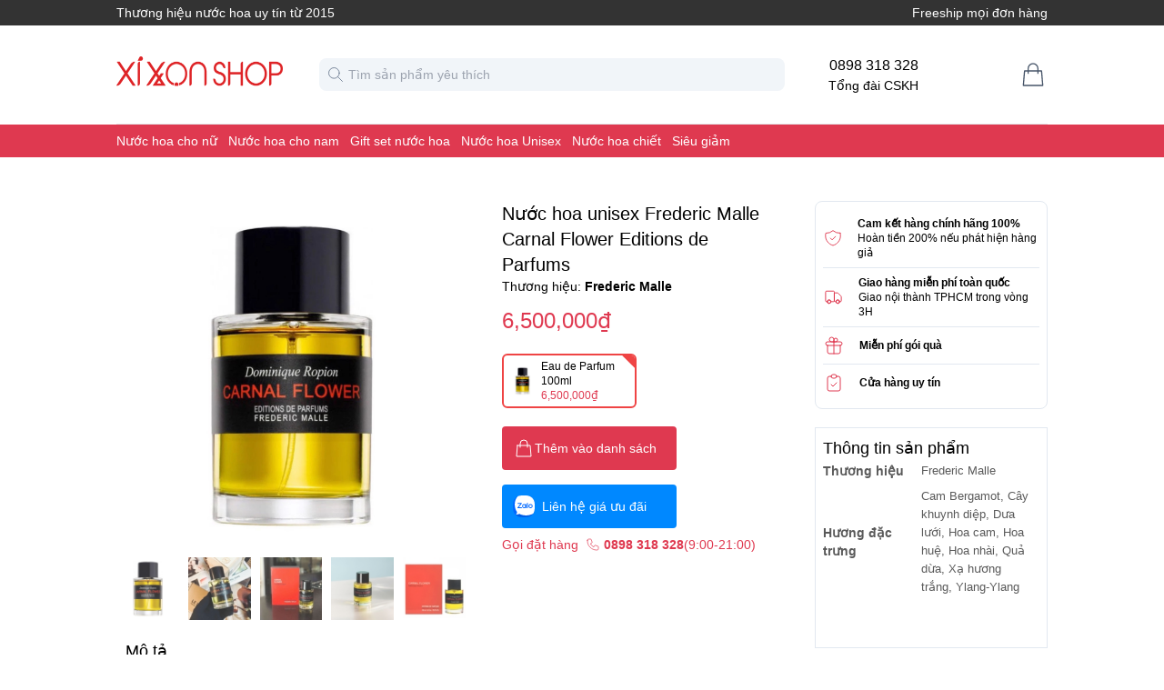

--- FILE ---
content_type: text/html; charset=utf-8
request_url: https://xixonshop.net/product/nuoc-hoa-unisex-frederic-malle-carnal-flower-editions-de-parfums-edp-100ml/
body_size: 9711
content:
<!DOCTYPE html><html lang="en"><head><link rel="apple-touch-icon" sizes="180x180" href="/favicon/apple-touch-icon.png"/><link rel="icon" type="image/png" sizes="32x32" href="/favicon/favicon-32x32.png"/><link rel="icon" type="image/png" sizes="16x16" href="/favicon/favicon-16x16.png"/><link rel="manifest" href="/favicon/site.webmanifest"/><link rel="mask-icon" href="/favicon/safari-pinned-tab.svg" color="rgb(223,57,80)"/><link rel="shortcut icon" href="/favicon/favicon.ico"/><meta charSet="utf-8"/><meta http-equiv="x-ua-compatible" content="ie=edge"/><meta name="viewport" content="width=device-width, initial-scale=1.0, maximum-scale=5.0"/><meta name="msapplication-TileColor" content="rgb(223,57,80)"/><meta name="msapplication-config" content="/favicon/browserconfig.xml"/><meta name="theme-color" content="rgb(223,57,80)"/><link rel="alternate" type="application/rss+xml" href="/feed.xml"/><meta property="fb:admins" content="1387966484"/><meta property="fb:app_id" content="544092155705817"/><title>Nước hoa unisex Frederic Malle Carnal Flower Editions de Parfums | Xixon Perfume</title><link rel="canonical" href="https://xixonshop.net/product/nuoc-hoa-unisex-frederic-malle-carnal-flower-editions-de-parfums-edp-100ml"/><meta property="og:image" content="https://admin.xixonshop.net/wp-content/uploads/2022/06/IMG_2309-1200x1200.jpg"/><meta property="og:url" content="https://xixonshop.net/product/nuoc-hoa-unisex-frederic-malle-carnal-flower-editions-de-parfums-edp-100ml"/><meta property="og:type" content="product"/><meta property="og:title" content="Nước hoa unisex Frederic Malle Carnal Flower Editions de Parfums"/><meta property="og:description" content="Carnal Flower hay còn gọi là “hoa cấm” là một mùi hương nước hoa với hương thơm chủ yếu của hoa huệ. Huệ trắng cũng là loài hoa của những mặt đối lập, là loài hoa xác thịt nhất nhưng cũng chính là hoa tinh khiết nhất để người ta dâng lên nơi thờ cúng. Carnal Flower được tung ra vào năm 2005 dưới "/><meta name="description" content="Carnal Flower hay còn gọi là “hoa cấm” là một mùi hương nước hoa với hương thơm chủ yếu của hoa huệ. Huệ trắng cũng là loài hoa của những mặt đối lập, là loài hoa xác thịt nhất nhưng cũng chính là hoa tinh khiết nhất để người ta dâng lên nơi thờ cúng. Carnal Flower được tung ra vào năm 2005 dưới "/><script type="application/ld+json">{"@context":"http://schema.org/","@type":"Product","name":"Nước hoa unisex Frederic Malle Carnal Flower Editions de Parfums","image":"https://admin.xixonshop.net/wp-content/uploads/2022/06/IMG_2309-1200x1200.jpg","description":"Carnal Flower hay còn gọi là “hoa cấm” là một mùi hương nước hoa với hương thơm chủ yếu của hoa huệ. Huệ trắng cũng là loài hoa của những mặt đối lập, là loài hoa xác thịt nhất nhưng cũng chính là hoa tinh khiết nhất để người ta dâng lên nơi thờ cúng. Carnal Flower được tung ra vào năm 2005 dưới ","url":"https://xixonshop.net/product/nuoc-hoa-unisex-frederic-malle-carnal-flower-editions-de-parfums-edp-100ml","brand":{"@type":"Brand","name":"Frederic Malle"},"aggregateRating":{"@type":"AggregateRating","ratingValue":"5","reviewCount":346},"offers":{"@type":"Offer","priceValidUntil":"2023/12/31","url":"https://xixonshop.net/product/nuoc-hoa-unisex-frederic-malle-carnal-flower-editions-de-parfums-edp-100ml","availability":"https://schema.org/InStock","priceCurrency":"VND","price":6500000}}</script><link rel="preload" as="image" href="https://admin.xixonshop.net/wp-content/uploads/2022/06/IMG_2309-1200x1200.jpg"/><link rel="preload" as="image" href="https://admin.xixonshop.net/wp-content/uploads/2022/06/IMG_2311.jpg"/><link rel="preload" as="image" href="https://admin.xixonshop.net/wp-content/uploads/2022/06/IMG_2312-1200x1200.jpg"/><link rel="preload" as="image" href="https://admin.xixonshop.net/wp-content/uploads/2022/06/IMG_2313.jpg"/><link rel="preload" as="image" href="https://admin.xixonshop.net/wp-content/uploads/2022/06/IMG_2310.jpg"/><meta name="next-head-count" content="29"/><link rel="preload" href="/_next/static/css/f5fa861195809a51.css" as="style"/><link rel="stylesheet" href="/_next/static/css/f5fa861195809a51.css" data-n-g=""/><link rel="preload" href="/_next/static/css/7db2a4d3a4f0863e.css" as="style"/><link rel="stylesheet" href="/_next/static/css/7db2a4d3a4f0863e.css" data-n-p=""/><link rel="preload" href="/_next/static/css/48f425102f34d10f.css" as="style"/><link rel="stylesheet" href="/_next/static/css/48f425102f34d10f.css"/><link rel="preload" href="/_next/static/css/52bf97b2d3641561.css" as="style"/><link rel="stylesheet" href="/_next/static/css/52bf97b2d3641561.css"/><link rel="preload" href="/_next/static/css/26842b889ded4975.css" as="style"/><link rel="stylesheet" href="/_next/static/css/26842b889ded4975.css"/><link rel="preload" href="/_next/static/css/646d2bf0dac72515.css" as="style"/><link rel="stylesheet" href="/_next/static/css/646d2bf0dac72515.css"/><link rel="preload" href="/_next/static/css/da7c343b7a784899.css" as="style"/><link rel="stylesheet" href="/_next/static/css/da7c343b7a784899.css"/><noscript data-n-css=""></noscript><script defer="" nomodule="" src="/_next/static/chunks/polyfills-c67a75d1b6f99dc8.js"></script><script defer="" src="/_next/static/chunks/633-1735d1304c4ff1d4.js"></script><script defer="" src="/_next/static/chunks/965.f55ddb85f28b949f.js"></script><script defer="" src="/_next/static/chunks/514-c3195feb73211841.js"></script><script defer="" src="/_next/static/chunks/920.df68d30bccc3ec43.js"></script><script defer="" src="/_next/static/chunks/351.79f9e53bbe867fd9.js"></script><script defer="" src="/_next/static/chunks/490.b414e09df8a1da20.js"></script><script defer="" src="/_next/static/chunks/741.3e3e8b9a3d555bee.js"></script><script src="/_next/static/chunks/webpack-4cc60226d921a80c.js" defer=""></script><script src="/_next/static/chunks/framework-8b7974553b1447ee.js" defer=""></script><script src="/_next/static/chunks/main-b2a080fd36fcb9f2.js" defer=""></script><script src="/_next/static/chunks/pages/_app-a131dd1a81b03551.js" defer=""></script><script src="/_next/static/chunks/29107295-c3c12e6f8bf94c9b.js" defer=""></script><script src="/_next/static/chunks/243-76c068732c8c0737.js" defer=""></script><script src="/_next/static/chunks/641-a4dca1ff19616d18.js" defer=""></script><script src="/_next/static/chunks/pages/product/%5Bslug%5D-6d24ae71b06d7071.js" defer=""></script><script src="/_next/static/P1H9CikzyLs5pF8hrn_AV/_buildManifest.js" defer=""></script><script src="/_next/static/P1H9CikzyLs5pF8hrn_AV/_ssgManifest.js" defer=""></script></head><body><noscript><iframe src="https://www.googletagmanager.com/ns.html?id=GTM-5T8WBK"
                        height="0" width="0" style="display:none;visibility:hidden"></iframe></noscript><div id="__next" data-reactroot=""><main class=" min-h-screen"><div class="hidden lg:block"><div class="desktop-header_headline__aCPQr"><div class="desktop-header_headline_inner__UhgBK"><span>Thương hiệu nước hoa uy tín từ 2015</span><div><span>Freeship mọi đơn hàng</span></div></div></div><header class="desktop-header_desktop_header__7Ux5p"><nav class="items-center"><a href="/"><span style="box-sizing:border-box;display:inline-block;overflow:hidden;width:initial;height:initial;background:none;opacity:1;border:0;margin:0;padding:0;position:relative;max-width:100%"><span style="box-sizing:border-box;display:block;width:initial;height:initial;background:none;opacity:1;border:0;margin:0;padding:0;max-width:100%"><img style="display:block;max-width:100%;width:initial;height:initial;background:none;opacity:1;border:0;margin:0;padding:0" alt="" aria-hidden="true" src="data:image/svg+xml,%3csvg%20xmlns=%27http://www.w3.org/2000/svg%27%20version=%271.1%27%20width=%27183%27%20height=%2733%27/%3e"/></span><img alt="logo" src="[data-uri]" decoding="async" data-nimg="intrinsic" style="position:absolute;top:0;left:0;bottom:0;right:0;box-sizing:border-box;padding:0;border:none;margin:auto;display:block;width:0;height:0;min-width:100%;max-width:100%;min-height:100%;max-height:100%"/><noscript><img alt="logo" src="/_next/static/media/logo_f.a7ec3fab.png" decoding="async" data-nimg="intrinsic" style="position:absolute;top:0;left:0;bottom:0;right:0;box-sizing:border-box;padding:0;border:none;margin:auto;display:block;width:0;height:0;min-width:100%;max-width:100%;min-height:100%;max-height:100%" loading="lazy"/></noscript></span></a><div class="flex items-center justify-center text-center"><div class="ml-12"><p class="font-medium">0898 318 328</p><p class="text-sm">Tổng đài CSKH</p></div></div><div class="cart_wrapper__HK5BX ml-auto"><a class="cart_icon__9GCLO" alt="View cart" aria-label="View Cart" href="/checkout/cart/"><svg xmlns="http://www.w3.org/2000/svg" fill="none" viewBox="0 0 24 24" stroke-width="2" stroke="currentColor" aria-hidden="true" class="h-8 w-8 stroke-1"><path stroke-linecap="round" stroke-linejoin="round" d="M16 11V7a4 4 0 00-8 0v4M5 9h14l1 12H4L5 9z"></path></svg></a></div></nav><div class="desktop-header_menu_wrapper__YEMzX"><div class="desktop-header_menu__TiY7K"></div></div></header><div><div id="fb-root"></div><div id="fb-customer-chat" class="fb-customerchat"></div></div></div><article class="product_wrapper__7f7Eb"><div class="container mb-20 flex"><div class="w-9/12"><div class="product_main_content__NnEky"><div class="product_image__MYmES"><div class="swiper"><div class="swiper-wrapper"><div class="swiper-slide"><span style="box-sizing:border-box;display:block;overflow:hidden;width:initial;height:initial;background:none;opacity:1;border:0;margin:0;padding:0;position:relative"><span style="box-sizing:border-box;display:block;width:initial;height:initial;background:none;opacity:1;border:0;margin:0;padding:0;padding-top:100%"></span><img alt="" src="https://admin.xixonshop.net/wp-content/uploads/2022/06/IMG_2309-1200x1200.jpg" decoding="async" data-nimg="responsive" style="position:absolute;top:0;left:0;bottom:0;right:0;box-sizing:border-box;padding:0;border:none;margin:auto;display:block;width:0;height:0;min-width:100%;max-width:100%;min-height:100%;max-height:100%"/></span></div><div class="swiper-slide"><span style="box-sizing:border-box;display:block;overflow:hidden;width:initial;height:initial;background:none;opacity:1;border:0;margin:0;padding:0;position:relative"><span style="box-sizing:border-box;display:block;width:initial;height:initial;background:none;opacity:1;border:0;margin:0;padding:0;padding-top:100%"></span><img alt="" src="https://admin.xixonshop.net/wp-content/uploads/2022/06/IMG_2311.jpg" decoding="async" data-nimg="responsive" style="position:absolute;top:0;left:0;bottom:0;right:0;box-sizing:border-box;padding:0;border:none;margin:auto;display:block;width:0;height:0;min-width:100%;max-width:100%;min-height:100%;max-height:100%"/></span></div><div class="swiper-slide"><span style="box-sizing:border-box;display:block;overflow:hidden;width:initial;height:initial;background:none;opacity:1;border:0;margin:0;padding:0;position:relative"><span style="box-sizing:border-box;display:block;width:initial;height:initial;background:none;opacity:1;border:0;margin:0;padding:0;padding-top:100%"></span><img alt="" src="https://admin.xixonshop.net/wp-content/uploads/2022/06/IMG_2312-1200x1200.jpg" decoding="async" data-nimg="responsive" style="position:absolute;top:0;left:0;bottom:0;right:0;box-sizing:border-box;padding:0;border:none;margin:auto;display:block;width:0;height:0;min-width:100%;max-width:100%;min-height:100%;max-height:100%"/></span></div><div class="swiper-slide"><span style="box-sizing:border-box;display:block;overflow:hidden;width:initial;height:initial;background:none;opacity:1;border:0;margin:0;padding:0;position:relative"><span style="box-sizing:border-box;display:block;width:initial;height:initial;background:none;opacity:1;border:0;margin:0;padding:0;padding-top:100%"></span><img alt="" src="https://admin.xixonshop.net/wp-content/uploads/2022/06/IMG_2313.jpg" decoding="async" data-nimg="responsive" style="position:absolute;top:0;left:0;bottom:0;right:0;box-sizing:border-box;padding:0;border:none;margin:auto;display:block;width:0;height:0;min-width:100%;max-width:100%;min-height:100%;max-height:100%"/></span></div><div class="swiper-slide"><span style="box-sizing:border-box;display:block;overflow:hidden;width:initial;height:initial;background:none;opacity:1;border:0;margin:0;padding:0;position:relative"><span style="box-sizing:border-box;display:block;width:initial;height:initial;background:none;opacity:1;border:0;margin:0;padding:0;padding-top:100%"></span><img alt="" src="https://admin.xixonshop.net/wp-content/uploads/2022/06/IMG_2310.jpg" decoding="async" data-nimg="responsive" style="position:absolute;top:0;left:0;bottom:0;right:0;box-sizing:border-box;padding:0;border:none;margin:auto;display:block;width:0;height:0;min-width:100%;max-width:100%;min-height:100%;max-height:100%"/></span></div></div><div class="swiper-pagination"></div></div><div class="swiper mt-2 opacity-80"><div class="swiper-wrapper"><div class="swiper-slide"><span style="box-sizing:border-box;display:block;overflow:hidden;width:initial;height:initial;background:none;opacity:1;border:0;margin:0;padding:0;position:relative"><span style="box-sizing:border-box;display:block;width:initial;height:initial;background:none;opacity:1;border:0;margin:0;padding:0;padding-top:100%"></span><img alt="" src="[data-uri]" decoding="async" data-nimg="responsive" style="position:absolute;top:0;left:0;bottom:0;right:0;box-sizing:border-box;padding:0;border:none;margin:auto;display:block;width:0;height:0;min-width:100%;max-width:100%;min-height:100%;max-height:100%"/><noscript><img alt="" src="https://admin.xixonshop.net/wp-content/uploads/2022/06/IMG_2309-300x300.jpg" decoding="async" data-nimg="responsive" style="position:absolute;top:0;left:0;bottom:0;right:0;box-sizing:border-box;padding:0;border:none;margin:auto;display:block;width:0;height:0;min-width:100%;max-width:100%;min-height:100%;max-height:100%" loading="lazy"/></noscript></span></div><div class="swiper-slide"><span style="box-sizing:border-box;display:block;overflow:hidden;width:initial;height:initial;background:none;opacity:1;border:0;margin:0;padding:0;position:relative"><span style="box-sizing:border-box;display:block;width:initial;height:initial;background:none;opacity:1;border:0;margin:0;padding:0;padding-top:100%"></span><img alt="" src="[data-uri]" decoding="async" data-nimg="responsive" style="position:absolute;top:0;left:0;bottom:0;right:0;box-sizing:border-box;padding:0;border:none;margin:auto;display:block;width:0;height:0;min-width:100%;max-width:100%;min-height:100%;max-height:100%"/><noscript><img alt="" src="https://admin.xixonshop.net/wp-content/uploads/2022/06/IMG_2311-100x100.jpg" decoding="async" data-nimg="responsive" style="position:absolute;top:0;left:0;bottom:0;right:0;box-sizing:border-box;padding:0;border:none;margin:auto;display:block;width:0;height:0;min-width:100%;max-width:100%;min-height:100%;max-height:100%" loading="lazy"/></noscript></span></div><div class="swiper-slide"><span style="box-sizing:border-box;display:block;overflow:hidden;width:initial;height:initial;background:none;opacity:1;border:0;margin:0;padding:0;position:relative"><span style="box-sizing:border-box;display:block;width:initial;height:initial;background:none;opacity:1;border:0;margin:0;padding:0;padding-top:100%"></span><img alt="" src="[data-uri]" decoding="async" data-nimg="responsive" style="position:absolute;top:0;left:0;bottom:0;right:0;box-sizing:border-box;padding:0;border:none;margin:auto;display:block;width:0;height:0;min-width:100%;max-width:100%;min-height:100%;max-height:100%"/><noscript><img alt="" src="https://admin.xixonshop.net/wp-content/uploads/2022/06/IMG_2312-100x100.jpg" decoding="async" data-nimg="responsive" style="position:absolute;top:0;left:0;bottom:0;right:0;box-sizing:border-box;padding:0;border:none;margin:auto;display:block;width:0;height:0;min-width:100%;max-width:100%;min-height:100%;max-height:100%" loading="lazy"/></noscript></span></div><div class="swiper-slide"><span style="box-sizing:border-box;display:block;overflow:hidden;width:initial;height:initial;background:none;opacity:1;border:0;margin:0;padding:0;position:relative"><span style="box-sizing:border-box;display:block;width:initial;height:initial;background:none;opacity:1;border:0;margin:0;padding:0;padding-top:100%"></span><img alt="" src="[data-uri]" decoding="async" data-nimg="responsive" style="position:absolute;top:0;left:0;bottom:0;right:0;box-sizing:border-box;padding:0;border:none;margin:auto;display:block;width:0;height:0;min-width:100%;max-width:100%;min-height:100%;max-height:100%"/><noscript><img alt="" src="https://admin.xixonshop.net/wp-content/uploads/2022/06/IMG_2313-100x100.jpg" decoding="async" data-nimg="responsive" style="position:absolute;top:0;left:0;bottom:0;right:0;box-sizing:border-box;padding:0;border:none;margin:auto;display:block;width:0;height:0;min-width:100%;max-width:100%;min-height:100%;max-height:100%" loading="lazy"/></noscript></span></div><div class="swiper-slide"><span style="box-sizing:border-box;display:block;overflow:hidden;width:initial;height:initial;background:none;opacity:1;border:0;margin:0;padding:0;position:relative"><span style="box-sizing:border-box;display:block;width:initial;height:initial;background:none;opacity:1;border:0;margin:0;padding:0;padding-top:100%"></span><img alt="" src="[data-uri]" decoding="async" data-nimg="responsive" style="position:absolute;top:0;left:0;bottom:0;right:0;box-sizing:border-box;padding:0;border:none;margin:auto;display:block;width:0;height:0;min-width:100%;max-width:100%;min-height:100%;max-height:100%"/><noscript><img alt="" src="https://admin.xixonshop.net/wp-content/uploads/2022/06/IMG_2310-100x100.jpg" decoding="async" data-nimg="responsive" style="position:absolute;top:0;left:0;bottom:0;right:0;box-sizing:border-box;padding:0;border:none;margin:auto;display:block;width:0;height:0;min-width:100%;max-width:100%;min-height:100%;max-height:100%" loading="lazy"/></noscript></span></div></div></div></div><div class="product_detail__9gstT"><h1 class="product_name__C9TxW">Nước hoa unisex Frederic Malle Carnal Flower Editions de Parfums</h1><span class="product_p_code__Lfo8K"></span><div><span>Thương hiệu: </span><a href="/brands/frederic-malle/"><span class="font-semibold">Frederic Malle</span></a></div><div class="product_price__1LcPG"><span class="product_base__Ctww5"></span></div><div class="variation_wrapper__uTzTJ"><div class="variation_options__pOsRp"><div class="variation_option__rPtg4"><span style="box-sizing:border-box;display:inline-block;overflow:hidden;width:initial;height:initial;background:none;opacity:1;border:0;margin:0;padding:0;position:relative;max-width:100%"><span style="box-sizing:border-box;display:block;width:initial;height:initial;background:none;opacity:1;border:0;margin:0;padding:0;max-width:100%"><img style="display:block;max-width:100%;width:initial;height:initial;background:none;opacity:1;border:0;margin:0;padding:0" alt="" aria-hidden="true" src="data:image/svg+xml,%3csvg%20xmlns=%27http://www.w3.org/2000/svg%27%20version=%271.1%27%20width=%2740%27%20height=%2740%27/%3e"/></span><img alt="Eau de Parfum 100ml" src="[data-uri]" decoding="async" data-nimg="intrinsic" style="position:absolute;top:0;left:0;bottom:0;right:0;box-sizing:border-box;padding:0;border:none;margin:auto;display:block;width:0;height:0;min-width:100%;max-width:100%;min-height:100%;max-height:100%"/><noscript><img alt="Eau de Parfum 100ml" src="https://admin.xixonshop.net/wp-content/uploads/2022/06/IMG_2309-300x300.jpg" decoding="async" data-nimg="intrinsic" style="position:absolute;top:0;left:0;bottom:0;right:0;box-sizing:border-box;padding:0;border:none;margin:auto;display:block;width:0;height:0;min-width:100%;max-width:100%;min-height:100%;max-height:100%" loading="lazy"/></noscript></span><div class="variation_info__oWVyu"><p class="variation_title__Ryp__">Eau de Parfum 100ml</p><p class="variation_price__x5xW2">6,500,000₫</p></div></div></div></div><button class="product_add_to_cart__COnTV"><svg xmlns="http://www.w3.org/2000/svg" fill="none" viewBox="0 0 24 24" stroke-width="2" stroke="currentColor" aria-hidden="true" class="h-6 w-6 stroke-1"><path stroke-linecap="round" stroke-linejoin="round" d="M16 11V7a4 4 0 00-8 0v4M5 9h14l1 12H4L5 9z"></path></svg><span>Thêm vào danh sách</span></button><a href="https://zalo.me/0898318328" target="_blank" rel="noreferrer" class="product_zalo_chat__8MWLP"><svg width="24" height="24" viewBox="0 0 50 50" fill="none" xmlns="http://www.w3.org/2000/svg" class="bi bi-instagram"><path fill-rule="evenodd" clip-rule="evenodd" d="M22.782 0.166016H27.199C33.2653 0.166016 36.8103 1.05701 39.9572 2.74421C43.1041 4.4314 45.5875 6.89585 47.2557 10.0428C48.9429 13.1897 49.8339 16.7347 49.8339 22.801V27.1991C49.8339 33.2654 48.9429 36.8104 47.2557 39.9573C45.5685 43.1042 43.1041 45.5877 39.9572 47.2559C36.8103 48.9431 33.2653 49.8341 27.199 49.8341H22.8009C16.7346 49.8341 13.1896 48.9431 10.0427 47.2559C6.89583 45.5687 4.41243 43.1042 2.7442 39.9573C1.057 36.8104 0.166016 33.2654 0.166016 27.1991V22.801C0.166016 16.7347 1.057 13.1897 2.7442 10.0428C4.43139 6.89585 6.89583 4.41245 10.0427 2.74421C13.1707 1.05701 16.7346 0.166016 22.782 0.166016Z" fill="#0068FF"></path><path opacity="0.12" fill-rule="evenodd" clip-rule="evenodd" d="M49.8336 26.4736V27.1994C49.8336 33.2657 48.9427 36.8107 47.2555 39.9576C45.5683 43.1045 43.1038 45.5879 39.9569 47.2562C36.81 48.9434 33.265 49.8344 27.1987 49.8344H22.8007C17.8369 49.8344 14.5612 49.2378 11.8104 48.0966L7.27539 43.4267L49.8336 26.4736Z" fill="#001A33"></path><path fill-rule="evenodd" clip-rule="evenodd" d="M7.779 43.5892C10.1019 43.846 13.0061 43.1836 15.0682 42.1825C24.0225 47.1318 38.0197 46.8954 46.4923 41.4732C46.8209 40.9803 47.1279 40.4677 47.4128 39.9363C49.1062 36.7779 50.0004 33.22 50.0004 27.1316V22.7175C50.0004 16.629 49.1062 13.0711 47.4128 9.91273C45.7385 6.75436 43.2461 4.28093 40.0877 2.58758C36.9293 0.894239 33.3714 0 27.283 0H22.8499C17.6644 0 14.2982 0.652754 11.4699 1.89893C11.3153 2.03737 11.1636 2.17818 11.0151 2.32135C2.71734 10.3203 2.08658 27.6593 9.12279 37.0782C9.13064 37.0921 9.13933 37.1061 9.14889 37.1203C10.2334 38.7185 9.18694 41.5154 7.55068 43.1516C7.28431 43.399 7.37944 43.5512 7.779 43.5892Z" fill="white"></path><path d="M20.5632 17H10.8382V19.0853H17.5869L10.9329 27.3317C10.7244 27.635 10.5728 27.9194 10.5728 28.5639V29.0947H19.748C20.203 29.0947 20.5822 28.7156 20.5822 28.2606V27.1421H13.4922L19.748 19.2938C19.8428 19.1801 20.0134 18.9716 20.0893 18.8768L20.1272 18.8199C20.4874 18.2891 20.5632 17.8341 20.5632 17.2844V17Z" fill="#0068FF"></path><path d="M32.9416 29.0947H34.3255V17H32.2402V28.3933C32.2402 28.7725 32.5435 29.0947 32.9416 29.0947Z" fill="#0068FF"></path><path d="M25.814 19.6924C23.1979 19.6924 21.0747 21.8156 21.0747 24.4317C21.0747 27.0478 23.1979 29.171 25.814 29.171C28.4301 29.171 30.5533 27.0478 30.5533 24.4317C30.5723 21.8156 28.4491 19.6924 25.814 19.6924ZM25.814 27.2184C24.2785 27.2184 23.0273 25.9672 23.0273 24.4317C23.0273 22.8962 24.2785 21.645 25.814 21.645C27.3495 21.645 28.6007 22.8962 28.6007 24.4317C28.6007 25.9672 27.3685 27.2184 25.814 27.2184Z" fill="#0068FF"></path><path d="M40.4867 19.6162C37.8516 19.6162 35.7095 21.7584 35.7095 24.3934C35.7095 27.0285 37.8516 29.1707 40.4867 29.1707C43.1217 29.1707 45.2639 27.0285 45.2639 24.3934C45.2639 21.7584 43.1217 19.6162 40.4867 19.6162ZM40.4867 27.2181C38.9322 27.2181 37.681 25.9669 37.681 24.4124C37.681 22.8579 38.9322 21.6067 40.4867 21.6067C42.0412 21.6067 43.2924 22.8579 43.2924 24.4124C43.2924 25.9669 42.0412 27.2181 40.4867 27.2181Z" fill="#0068FF"></path><path d="M29.4562 29.0944H30.5747V19.957H28.6221V28.2793C28.6221 28.7153 29.0012 29.0944 29.4562 29.0944Z" fill="#0068FF"></path></svg><span class="pl-2">Liên hệ giá ưu đãi</span></a><div class="flex items-center py-2 text-primary_color-0"><span>Gọi đặt hàng</span><svg xmlns="http://www.w3.org/2000/svg" fill="none" viewBox="0 0 24 24" stroke-width="2" stroke="currentColor" aria-hidden="true" class="ml-2 h-4 w-4 stroke-1"><path stroke-linecap="round" stroke-linejoin="round" d="M3 5a2 2 0 012-2h3.28a1 1 0 01.948.684l1.498 4.493a1 1 0 01-.502 1.21l-2.257 1.13a11.042 11.042 0 005.516 5.516l1.13-2.257a1 1 0 011.21-.502l4.493 1.498a1 1 0 01.684.949V19a2 2 0 01-2 2h-1C9.716 21 3 14.284 3 6V5z"></path></svg><span class="ml-1 font-semibold">0898 318 328</span><span>(9:00-21:00)</span></div></div></div><div class="product_content__WFNch"><h3 class="block text-lg ">Mô tả</h3><div class="product_description__28yS3"><p>Carnal Flower hay còn gọi là “hoa cấm” là một mùi hương nước hoa với hương thơm chủ yếu của hoa huệ. Huệ trắng cũng là loài hoa của những mặt đối lập, là loài hoa xác thịt nhất nhưng cũng chính là hoa tinh khiết nhất để người ta dâng lên nơi thờ cúng. Carnal Flower được tung ra vào năm 2005 dưới bàn tay phù thủy của hai nhà sáng tạo Frederic Malle và Dominique Ropion.</p>
<p>&nbsp;</p>
<p><img loading="lazy" decoding="async" class="aligncenter wp-image-15165 size-full" src="https://admin.xixonshop.net/wp-content/uploads/2022/06/IMG_2311.jpg" alt="" width="960" height="960" srcset="https://admin.xixonshop.net/wp-content/uploads/2022/06/IMG_2311.jpg 960w, https://admin.xixonshop.net/wp-content/uploads/2022/06/IMG_2311-600x600.jpg 600w, https://admin.xixonshop.net/wp-content/uploads/2022/06/IMG_2311-300x300.jpg 300w, https://admin.xixonshop.net/wp-content/uploads/2022/06/IMG_2311-768x768.jpg 768w, https://admin.xixonshop.net/wp-content/uploads/2022/06/IMG_2311-324x324.jpg 324w, https://admin.xixonshop.net/wp-content/uploads/2022/06/IMG_2311-416x416.jpg 416w, https://admin.xixonshop.net/wp-content/uploads/2022/06/IMG_2311-100x100.jpg 100w" sizes="auto, (max-width: 960px) 100vw, 960px" /></p>
<p>&nbsp;</p>
<p>Lớp hương đầu của Carnal Flower mang hương thơm ngọt ngào, quyến rũ pha lẫn chút hương the mát của cây khuynh diệp. Sau đó, hương thơm ấm áp, gợi cảm của hỗn hợp hoa huệ, dừa, đào và tiêu hòa quyện với nhau, tạo nên sự sành điệu, tinh tế, khơi gợi những xúc cảm đa sắc rất đặc biệt. Nốt hương cuối dai dẳng trên làn da từ thành phần xạ hương trắng và da thuộc thanh lịch, thấp thoáng có sự cộng hưởng từ hoa nhài, ngọc lan tay để vẻ đẹp của tông hương chính thêm phần mượt mà, trong trẻo.</p>
<p>&nbsp;</p>
<p><img loading="lazy" decoding="async" class="aligncenter wp-image-15167 size-full" src="https://admin.xixonshop.net/wp-content/uploads/2022/06/IMG_2313.jpg" alt="" width="845" height="845" srcset="https://admin.xixonshop.net/wp-content/uploads/2022/06/IMG_2313.jpg 845w, https://admin.xixonshop.net/wp-content/uploads/2022/06/IMG_2313-600x600.jpg 600w, https://admin.xixonshop.net/wp-content/uploads/2022/06/IMG_2313-300x300.jpg 300w, https://admin.xixonshop.net/wp-content/uploads/2022/06/IMG_2313-768x768.jpg 768w, https://admin.xixonshop.net/wp-content/uploads/2022/06/IMG_2313-324x324.jpg 324w, https://admin.xixonshop.net/wp-content/uploads/2022/06/IMG_2313-416x416.jpg 416w, https://admin.xixonshop.net/wp-content/uploads/2022/06/IMG_2313-100x100.jpg 100w" sizes="auto, (max-width: 845px) 100vw, 845px" /></p>
<div>
<div></div>
<div>Mẫu chai nước hoa Frederic Malle Carnal Flower được thiết kế theo hình trụ, làm từ thủy tinh trong suốt để lộ màu nước hoa vàng óng bên trong. Nắp chai có màu đen phù hợp với vòng đen xung quanh thân chai, tạo nên một tổng thể khá đơn giản nhưng không kém phần sang trọng và tinh tế.</div>
</div>
<div></div>
<div></div>
<div>
<div><img loading="lazy" decoding="async" class="aligncenter wp-image-15166" src="https://admin.xixonshop.net/wp-content/uploads/2022/06/IMG_2312-600x600.jpg" alt="" width="1200" height="1200" srcset="https://admin.xixonshop.net/wp-content/uploads/2022/06/IMG_2312-600x600.jpg 600w, https://admin.xixonshop.net/wp-content/uploads/2022/06/IMG_2312-1200x1200.jpg 1200w, https://admin.xixonshop.net/wp-content/uploads/2022/06/IMG_2312-300x300.jpg 300w, https://admin.xixonshop.net/wp-content/uploads/2022/06/IMG_2312-768x768.jpg 768w, https://admin.xixonshop.net/wp-content/uploads/2022/06/IMG_2312-324x324.jpg 324w, https://admin.xixonshop.net/wp-content/uploads/2022/06/IMG_2312-416x416.jpg 416w, https://admin.xixonshop.net/wp-content/uploads/2022/06/IMG_2312-100x100.jpg 100w, https://admin.xixonshop.net/wp-content/uploads/2022/06/IMG_2312.jpg 1280w" sizes="auto, (max-width: 1200px) 100vw, 1200px" /></div>
<div></div>
<div style="text-align: center;"></div>
<div></div>
<div>
<div></div>
<div></div>
</div>
</div>
</div></div></div><div class="w-3/12"><div class="product_support__fRWPQ mb-5"><div class="product_row__FgxsV"><svg xmlns="http://www.w3.org/2000/svg" fill="none" viewBox="0 0 24 24" stroke-width="2" stroke="currentColor" aria-hidden="true"><path stroke-linecap="round" stroke-linejoin="round" d="M9 12l2 2 4-4m5.618-4.016A11.955 11.955 0 0112 2.944a11.955 11.955 0 01-8.618 3.04A12.02 12.02 0 003 9c0 5.591 3.824 10.29 9 11.622 5.176-1.332 9-6.03 9-11.622 0-1.042-.133-2.052-.382-3.016z"></path></svg><div class="ml-4"><p class="font-semibold">Cam kết hàng chính hãng 100%</p><p>Hoàn tiền 200% nếu phát hiện hàng giả</p></div></div><div class="product_row__FgxsV"><svg xmlns="http://www.w3.org/2000/svg" fill="none" viewBox="0 0 24 24" stroke-width="2" stroke="currentColor" aria-hidden="true"><path d="M9 17a2 2 0 11-4 0 2 2 0 014 0zM19 17a2 2 0 11-4 0 2 2 0 014 0z"></path><path stroke-linecap="round" stroke-linejoin="round" d="M13 16V6a1 1 0 00-1-1H4a1 1 0 00-1 1v10a1 1 0 001 1h1m8-1a1 1 0 01-1 1H9m4-1V8a1 1 0 011-1h2.586a1 1 0 01.707.293l3.414 3.414a1 1 0 01.293.707V16a1 1 0 01-1 1h-1m-6-1a1 1 0 001 1h1M5 17a2 2 0 104 0m-4 0a2 2 0 114 0m6 0a2 2 0 104 0m-4 0a2 2 0 114 0"></path></svg><div class="ml-4"><p class="font-semibold">Giao hàng miễn phí toàn quốc</p><p>Giao nội thành TPHCM trong vòng 3H</p></div></div><div class="product_row__FgxsV"><svg xmlns="http://www.w3.org/2000/svg" fill="none" viewBox="0 0 24 24" stroke-width="2" stroke="currentColor" aria-hidden="true"><path stroke-linecap="round" stroke-linejoin="round" d="M12 8v13m0-13V6a2 2 0 112 2h-2zm0 0V5.5A2.5 2.5 0 109.5 8H12zm-7 4h14M5 12a2 2 0 110-4h14a2 2 0 110 4M5 12v7a2 2 0 002 2h10a2 2 0 002-2v-7"></path></svg><div class="ml-4"><p class="font-semibold">Miễn phí gói quà</p></div></div><div class="product_row__FgxsV"><svg xmlns="http://www.w3.org/2000/svg" fill="none" viewBox="0 0 24 24" stroke-width="2" stroke="currentColor" aria-hidden="true"><path stroke-linecap="round" stroke-linejoin="round" d="M9 5H7a2 2 0 00-2 2v12a2 2 0 002 2h10a2 2 0 002-2V7a2 2 0 00-2-2h-2M9 5a2 2 0 002 2h2a2 2 0 002-2M9 5a2 2 0 012-2h2a2 2 0 012 2m-6 9l2 2 4-4"></path></svg><div class="ml-4"><p class="font-semibold">Cửa hàng uy tín</p></div></div></div><div class="product_content__WFNch border border-slate-200 p-2"><h3 class="text-lg">Thông tin sản phẩm</h3><div class="meta_meta__sWjDS"><div class="meta_meta_table__tkI_4"><div class="meta_item__XGPjR"><span class="meta_item_name__9RMDs">Thương hiệu</span><a href="/brands/frederic-malle/"><span class="meta_item_value__5w5a5">Frederic Malle</span></a></div><div class="meta_item__XGPjR"><span class="meta_item_name__9RMDs">Hương đặc trưng</span><span class="meta_item_value__5w5a5">Cam Bergamot, Cây khuynh diệp, Dưa lưới, Hoa cam, Hoa huệ, Hoa nhài, Quả dừa, Xạ hương trắng, Ylang-Ylang</span></div></div></div></div></div></div></article><div class="container mx-auto"><div class=""><section class="section_wrapper__N9cET"><div class="section_title__U7rOa"><h2>Sản phẩm liên quan</h2></div><div class="section_items__16zgf md:grid-cols-5 mb-5"></div><div class="section_view_all__HMbOs"><a href="/brands/frederic-malle/"><span class="section_link__kuiTw">Xem tất cả</span></a></div></section></div></div><footer class="bg-accent-1 border-t text-white"><div class="bg-slate-900 py-1 border-b border-gray-600"><div class="container mx-auto flex flex-grow"><div class="footer_item__CVCPV"><a href="/content/dieu-khoan-su-dung/"><span>Điều khoản sử dụng</span></a></div><div class="footer_item__CVCPV"><a href="/content/chinh-sach-doi-tra/"><span>Quy định trả hàng</span></a></div><div class="footer_item__CVCPV"><a href="/content/chinh-sach-bao-mat/"><span>Chính sách bảo mật</span></a></div><div class="footer_item__CVCPV"><a href="/content/chinh-sach-giao-hang/"><span>Phương thức vận chuyển</span></a></div></div></div><div class="bottom bg-slate-900 px-4"><div><div class="container mx-auto footer_contact_info__CTK_E"><aside class="contact mb-4"><h3 class="mb-4">Địa chỉ cửa hàng</h3><p class="flex"><span class="mr-2"><svg xmlns="http://www.w3.org/2000/svg" fill="none" viewBox="0 0 24 24" stroke-width="2" stroke="currentColor" aria-hidden="true" class="h-6 w-6 stroke-1"><path stroke-linecap="round" stroke-linejoin="round" d="M17.657 16.657L13.414 20.9a1.998 1.998 0 01-2.827 0l-4.244-4.243a8 8 0 1111.314 0z"></path><path stroke-linecap="round" stroke-linejoin="round" d="M15 11a3 3 0 11-6 0 3 3 0 016 0z"></path></svg></span><span></span></p><p class="flex"><span class="mr-2"><svg xmlns="http://www.w3.org/2000/svg" fill="none" viewBox="0 0 24 24" stroke-width="2" stroke="currentColor" aria-hidden="true" class="h-6 w-6 stroke-1"><path stroke-linecap="round" stroke-linejoin="round" d="M3 5a2 2 0 012-2h3.28a1 1 0 01.948.684l1.498 4.493a1 1 0 01-.502 1.21l-2.257 1.13a11.042 11.042 0 005.516 5.516l1.13-2.257a1 1 0 011.21-.502l4.493 1.498a1 1 0 01.684.949V19a2 2 0 01-2 2h-1C9.716 21 3 14.284 3 6V5z"></path></svg></span><span><a href="tel:0898318 328">0898 318 328</a></span></p><p class="flex"><span class="mr-2"><svg xmlns="http://www.w3.org/2000/svg" fill="none" viewBox="0 0 24 24" stroke-width="2" stroke="currentColor" aria-hidden="true" class="h-6 w-6 stroke-1"><path stroke-linecap="round" stroke-linejoin="round" d="M3 8l7.89 5.26a2 2 0 002.22 0L21 8M5 19h14a2 2 0 002-2V7a2 2 0 00-2-2H5a2 2 0 00-2 2v10a2 2 0 002 2z"></path></svg></span><span><a href="/cdn-cgi/l/email-protection" class="__cf_email__" data-cfemail="166263607778566e7f6e7978657e796638787362">[email&#160;protected]</a></span></p></aside><aside class="bottom-menu flex-col hidden lg:flex"><a href="/content/gioi-thieu/">Giới thiệu</a><a href="/content/chinh-sach-giao-hang/">Phương thức vận chuyển</a><a href="/content/dieu-khoan-su-dung/">Điểu khoản sử dụng</a><a href="/content/chinh-sach-bao-mat/">Chính sách bảo mật</a><a href="/content/chinh-sach-gia/">Chính sách giá</a><a href="/content/chinh-sach-doi-tra/">Chính sách đổi trả</a></aside><aside class="social"><span class="footer-title">Social</span><div class="grid grid-flow-col gap-4"><a aria-label="Go to facebook page" href="https://fb.com/xixonshopperfume"><svg xmlns="http://www.w3.org/2000/svg" width="24" height="24" viewBox="0 0 24 24" class="fill-current"><path d="M9 8h-3v4h3v12h5v-12h3.642l.358-4h-4v-1.667c0-.955.192-1.333 1.115-1.333h2.885v-5h-3.808c-3.596 0-5.192 1.583-5.192 4.615v3.385z"></path></svg></a><a aria-label="Go to #instagram" href="https://instagram.com/xixonperfumee"><svg style="color:white" xmlns="http://www.w3.org/2000/svg" width="24" height="24" fill="currentColor" class="bi bi-instagram" viewBox="0 0 16 16"><path d="M8 0C5.829 0 5.556.01 4.703.048 3.85.088 3.269.222 2.76.42a3.917 3.917 0 0 0-1.417.923A3.927 3.927 0 0 0 .42 2.76C.222 3.268.087 3.85.048 4.7.01 5.555 0 5.827 0 8.001c0 2.172.01 2.444.048 3.297.04.852.174 1.433.372 1.942.205.526.478.972.923 1.417.444.445.89.719 1.416.923.51.198 1.09.333 1.942.372C5.555 15.99 5.827 16 8 16s2.444-.01 3.298-.048c.851-.04 1.434-.174 1.943-.372a3.916 3.916 0 0 0 1.416-.923c.445-.445.718-.891.923-1.417.197-.509.332-1.09.372-1.942C15.99 10.445 16 10.173 16 8s-.01-2.445-.048-3.299c-.04-.851-.175-1.433-.372-1.941a3.926 3.926 0 0 0-.923-1.417A3.911 3.911 0 0 0 13.24.42c-.51-.198-1.092-.333-1.943-.372C10.443.01 10.172 0 7.998 0h.003zm-.717 1.442h.718c2.136 0 2.389.007 3.232.046.78.035 1.204.166 1.486.275.373.145.64.319.92.599.28.28.453.546.598.92.11.281.24.705.275 1.485.039.843.047 1.096.047 3.231s-.008 2.389-.047 3.232c-.035.78-.166 1.203-.275 1.485a2.47 2.47 0 0 1-.599.919c-.28.28-.546.453-.92.598-.28.11-.704.24-1.485.276-.843.038-1.096.047-3.232.047s-2.39-.009-3.233-.047c-.78-.036-1.203-.166-1.485-.276a2.478 2.478 0 0 1-.92-.598 2.48 2.48 0 0 1-.6-.92c-.109-.281-.24-.705-.275-1.485-.038-.843-.046-1.096-.046-3.233 0-2.136.008-2.388.046-3.231.036-.78.166-1.204.276-1.486.145-.373.319-.64.599-.92.28-.28.546-.453.92-.598.282-.11.705-.24 1.485-.276.738-.034 1.024-.044 2.515-.045v.002zm4.988 1.328a.96.96 0 1 0 0 1.92.96.96 0 0 0 0-1.92zm-4.27 1.122a4.109 4.109 0 1 0 0 8.217 4.109 4.109 0 0 0 0-8.217zm0 1.441a2.667 2.667 0 1 1 0 5.334 2.667 2.667 0 0 1 0-5.334z" fill="white"></path> </svg></a></div></aside></div></div></div></footer></main><div></div></div><script data-cfasync="false" src="/cdn-cgi/scripts/5c5dd728/cloudflare-static/email-decode.min.js"></script><script id="__NEXT_DATA__" type="application/json">{"props":{"pageProps":{"product":{"id":"cHJvZHVjdDozNTE1","databaseId":3515,"name":"Nước hoa unisex Frederic Malle Carnal Flower Editions de Parfums","onSale":false,"sku":"XIXON-9326815740","slug":"nuoc-hoa-unisex-frederic-malle-carnal-flower-editions-de-parfums-edp-100ml","description":"\u003cp\u003eCarnal Flower hay còn gọi là “hoa cấm” là một mùi hương nước hoa với hương thơm chủ yếu của hoa huệ. Huệ trắng cũng là loài hoa của những mặt đối lập, là loài hoa xác thịt nhất nhưng cũng chính là hoa tinh khiết nhất để người ta dâng lên nơi thờ cúng. Carnal Flower được tung ra vào năm 2005 dưới bàn tay phù thủy của hai nhà sáng tạo Frederic Malle và Dominique Ropion.\u003c/p\u003e\n\u003cp\u003e\u0026nbsp;\u003c/p\u003e\n\u003cp\u003e\u003cimg loading=\"lazy\" decoding=\"async\" class=\"aligncenter wp-image-15165 size-full\" src=\"https://admin.xixonshop.net/wp-content/uploads/2022/06/IMG_2311.jpg\" alt=\"\" width=\"960\" height=\"960\" srcset=\"https://admin.xixonshop.net/wp-content/uploads/2022/06/IMG_2311.jpg 960w, https://admin.xixonshop.net/wp-content/uploads/2022/06/IMG_2311-600x600.jpg 600w, https://admin.xixonshop.net/wp-content/uploads/2022/06/IMG_2311-300x300.jpg 300w, https://admin.xixonshop.net/wp-content/uploads/2022/06/IMG_2311-768x768.jpg 768w, https://admin.xixonshop.net/wp-content/uploads/2022/06/IMG_2311-324x324.jpg 324w, https://admin.xixonshop.net/wp-content/uploads/2022/06/IMG_2311-416x416.jpg 416w, https://admin.xixonshop.net/wp-content/uploads/2022/06/IMG_2311-100x100.jpg 100w\" sizes=\"auto, (max-width: 960px) 100vw, 960px\" /\u003e\u003c/p\u003e\n\u003cp\u003e\u0026nbsp;\u003c/p\u003e\n\u003cp\u003eLớp hương đầu của Carnal Flower mang hương thơm ngọt ngào, quyến rũ pha lẫn chút hương the mát của cây khuynh diệp. Sau đó, hương thơm ấm áp, gợi cảm của hỗn hợp hoa huệ, dừa, đào và tiêu hòa quyện với nhau, tạo nên sự sành điệu, tinh tế, khơi gợi những xúc cảm đa sắc rất đặc biệt. Nốt hương cuối dai dẳng trên làn da từ thành phần xạ hương trắng và da thuộc thanh lịch, thấp thoáng có sự cộng hưởng từ hoa nhài, ngọc lan tay để vẻ đẹp của tông hương chính thêm phần mượt mà, trong trẻo.\u003c/p\u003e\n\u003cp\u003e\u0026nbsp;\u003c/p\u003e\n\u003cp\u003e\u003cimg loading=\"lazy\" decoding=\"async\" class=\"aligncenter wp-image-15167 size-full\" src=\"https://admin.xixonshop.net/wp-content/uploads/2022/06/IMG_2313.jpg\" alt=\"\" width=\"845\" height=\"845\" srcset=\"https://admin.xixonshop.net/wp-content/uploads/2022/06/IMG_2313.jpg 845w, https://admin.xixonshop.net/wp-content/uploads/2022/06/IMG_2313-600x600.jpg 600w, https://admin.xixonshop.net/wp-content/uploads/2022/06/IMG_2313-300x300.jpg 300w, https://admin.xixonshop.net/wp-content/uploads/2022/06/IMG_2313-768x768.jpg 768w, https://admin.xixonshop.net/wp-content/uploads/2022/06/IMG_2313-324x324.jpg 324w, https://admin.xixonshop.net/wp-content/uploads/2022/06/IMG_2313-416x416.jpg 416w, https://admin.xixonshop.net/wp-content/uploads/2022/06/IMG_2313-100x100.jpg 100w\" sizes=\"auto, (max-width: 845px) 100vw, 845px\" /\u003e\u003c/p\u003e\n\u003cdiv\u003e\n\u003cdiv\u003e\u003c/div\u003e\n\u003cdiv\u003eMẫu chai nước hoa Frederic Malle Carnal Flower được thiết kế theo hình trụ, làm từ thủy tinh trong suốt để lộ màu nước hoa vàng óng bên trong. Nắp chai có màu đen phù hợp với vòng đen xung quanh thân chai, tạo nên một tổng thể khá đơn giản nhưng không kém phần sang trọng và tinh tế.\u003c/div\u003e\n\u003c/div\u003e\n\u003cdiv\u003e\u003c/div\u003e\n\u003cdiv\u003e\u003c/div\u003e\n\u003cdiv\u003e\n\u003cdiv\u003e\u003cimg loading=\"lazy\" decoding=\"async\" class=\"aligncenter wp-image-15166\" src=\"https://admin.xixonshop.net/wp-content/uploads/2022/06/IMG_2312-600x600.jpg\" alt=\"\" width=\"1200\" height=\"1200\" srcset=\"https://admin.xixonshop.net/wp-content/uploads/2022/06/IMG_2312-600x600.jpg 600w, https://admin.xixonshop.net/wp-content/uploads/2022/06/IMG_2312-1200x1200.jpg 1200w, https://admin.xixonshop.net/wp-content/uploads/2022/06/IMG_2312-300x300.jpg 300w, https://admin.xixonshop.net/wp-content/uploads/2022/06/IMG_2312-768x768.jpg 768w, https://admin.xixonshop.net/wp-content/uploads/2022/06/IMG_2312-324x324.jpg 324w, https://admin.xixonshop.net/wp-content/uploads/2022/06/IMG_2312-416x416.jpg 416w, https://admin.xixonshop.net/wp-content/uploads/2022/06/IMG_2312-100x100.jpg 100w, https://admin.xixonshop.net/wp-content/uploads/2022/06/IMG_2312.jpg 1280w\" sizes=\"auto, (max-width: 1200px) 100vw, 1200px\" /\u003e\u003c/div\u003e\n\u003cdiv\u003e\u003c/div\u003e\n\u003cdiv style=\"text-align: center;\"\u003e\u003c/div\u003e\n\u003cdiv\u003e\u003c/div\u003e\n\u003cdiv\u003e\n\u003cdiv\u003e\u003c/div\u003e\n\u003cdiv\u003e\u003c/div\u003e\n\u003c/div\u003e\n\u003c/div\u003e\n","shortDescription":"","price":"6,500,000₫","salePrice":null,"regularPrice":"6500000","stockStatus":"IN_STOCK","variations":{"nodes":[{"databaseId":15168,"id":"cHJvZHVjdF92YXJpYXRpb246MTUxNjg=","price":"6,500,000₫","regularPrice":"6,500,000₫","slug":"nuoc-hoa-unisex-frederic-malle-carnal-flower-editions-de-parfums","onSale":false,"image":{"sourceUrl":"https://admin.xixonshop.net/wp-content/uploads/2022/06/IMG_2309-300x300.jpg","cloudinaryResource":null,"__typename":"MediaItem"},"stockStatus":"IN_STOCK","attributes":{"nodes":[{"value":"Eau de Parfum 100ml","__typename":"VariationAttribute"}],"__typename":"ProductVariationToVariationAttributeConnection"},"__typename":"ProductVariation"}],"__typename":"VariableProductToProductVariationConnection"},"__typename":"VariableProduct","type":"VARIABLE","image":{"id":"cG9zdDoxNTE2Mw==","altText":"","sourceUrl":"https://admin.xixonshop.net/wp-content/uploads/2022/06/IMG_2309-1200x1200.jpg","thumb":"https://admin.xixonshop.net/wp-content/uploads/2022/06/IMG_2309-300x300.jpg","cloudinaryResource":null,"__typename":"MediaItem"},"galleryImages":{"edges":[{"node":{"id":"cG9zdDoxNTE2NA==","altText":"","sourceUrl":"https://admin.xixonshop.net/wp-content/uploads/2022/06/IMG_2310.jpg","thumb":"https://admin.xixonshop.net/wp-content/uploads/2022/06/IMG_2310-100x100.jpg","cloudinaryResource":null,"__typename":"MediaItem"},"__typename":"ProductToMediaItemConnectionEdge"},{"node":{"id":"cG9zdDoxNTE2Nw==","altText":"","sourceUrl":"https://admin.xixonshop.net/wp-content/uploads/2022/06/IMG_2313.jpg","thumb":"https://admin.xixonshop.net/wp-content/uploads/2022/06/IMG_2313-100x100.jpg","cloudinaryResource":null,"__typename":"MediaItem"},"__typename":"ProductToMediaItemConnectionEdge"},{"node":{"id":"cG9zdDoxNTE2Ng==","altText":"","sourceUrl":"https://admin.xixonshop.net/wp-content/uploads/2022/06/IMG_2312-1200x1200.jpg","thumb":"https://admin.xixonshop.net/wp-content/uploads/2022/06/IMG_2312-100x100.jpg","cloudinaryResource":null,"__typename":"MediaItem"},"__typename":"ProductToMediaItemConnectionEdge"},{"node":{"id":"cG9zdDoxNTE2NQ==","altText":"","sourceUrl":"https://admin.xixonshop.net/wp-content/uploads/2022/06/IMG_2311.jpg","thumb":"https://admin.xixonshop.net/wp-content/uploads/2022/06/IMG_2311-100x100.jpg","cloudinaryResource":null,"__typename":"MediaItem"},"__typename":"ProductToMediaItemConnectionEdge"}],"__typename":"ProductToMediaItemConnection"},"productBrands":{"nodes":[{"id":"dGVybTozNjI4","name":"Frederic Malle","image":null,"slug":"frederic-malle","__typename":"ProductBrand"}],"__typename":"ProductToProductBrandConnection"},"productPerfumeNotes":{"nodes":[{"id":54,"name":"Cam Bergamot","image":null,"__typename":"ProductPerfumeNote"},{"id":3627,"name":"Cây khuynh diệp","image":null,"__typename":"ProductPerfumeNote"},{"id":2729,"name":"Dưa lưới","image":null,"__typename":"ProductPerfumeNote"},{"id":243,"name":"Hoa cam","image":null,"__typename":"ProductPerfumeNote"},{"id":221,"name":"Hoa huệ","image":null,"__typename":"ProductPerfumeNote"},{"id":170,"name":"Hoa nhài","image":null,"__typename":"ProductPerfumeNote"},{"id":686,"name":"Quả dừa","image":null,"__typename":"ProductPerfumeNote"},{"id":275,"name":"Xạ hương trắng","image":null,"__typename":"ProductPerfumeNote"},{"id":1636,"name":"Ylang-Ylang","image":null,"__typename":"ProductPerfumeNote"}],"__typename":"ProductToProductPerfumeNoteConnection"},"productPerfumeDetail":{"headnotes":["54","170","221","243","275","686","1636","2729","3627"],"heartnotes":[],"basenotes":[],"__typename":"PerfumeNoteDetail"}},"loading":false},"__N_SSG":true},"page":"/product/[slug]","query":{"slug":"nuoc-hoa-unisex-frederic-malle-carnal-flower-editions-de-parfums-edp-100ml"},"buildId":"P1H9CikzyLs5pF8hrn_AV","isFallback":false,"dynamicIds":[93214,31920,46351,46490,40741],"gsp":true,"scriptLoader":[{"id":"gtm","strategy":"afterInteractive","dangerouslySetInnerHTML":{"__html":"(function(w,d,s,l,i){w[l]=w[l]||[];w[l].push({'gtm.start':\n          new Date().getTime(),event:'gtm.js'});var f=d.getElementsByTagName(s)[0],\n          j=d.createElement(s),dl=l!='dataLayer'?'\u0026l='+l:'';j.async=true;j.src=\n          'https://www.googletagmanager.com/gtm.js?id='+i+dl;f.parentNode.insertBefore(j,f);\n          })(window,document,'script','dataLayer','GTM-5T8WBK');"}}]}</script></body></html>

--- FILE ---
content_type: text/css; charset=UTF-8
request_url: https://xixonshop.net/_next/static/css/f5fa861195809a51.css
body_size: 5485
content:
/*
! tailwindcss v3.2.4 | MIT License | https://tailwindcss.com
*/*,:after,:before{box-sizing:border-box;border:0 solid #e5e7eb}:after,:before{--tw-content:""}html{line-height:1.5;-webkit-text-size-adjust:100%;-moz-tab-size:4;-o-tab-size:4;tab-size:4;font-family:ui-sans-serif,system-ui,-apple-system,BlinkMacSystemFont,Segoe UI,Roboto,Helvetica Neue,Arial,Noto Sans,sans-serif,Apple Color Emoji,Segoe UI Emoji,Segoe UI Symbol,Noto Color Emoji;font-feature-settings:normal}body{margin:0;line-height:inherit}hr{height:0;color:inherit;border-top-width:1px}abbr:where([title]){-webkit-text-decoration:underline dotted;text-decoration:underline dotted}h1,h2,h3,h4,h5,h6{font-size:inherit;font-weight:inherit}a{color:inherit;text-decoration:inherit}b,strong{font-weight:bolder}code,kbd,pre,samp{font-family:ui-monospace,SFMono-Regular,Menlo,Monaco,Consolas,Liberation Mono,Courier New,monospace;font-size:1em}small{font-size:80%}sub,sup{font-size:75%;line-height:0;position:relative;vertical-align:baseline}sub{bottom:-.25em}sup{top:-.5em}table{text-indent:0;border-color:inherit;border-collapse:collapse}button,input,optgroup,select,textarea{font-family:inherit;font-size:100%;font-weight:inherit;line-height:inherit;color:inherit;margin:0;padding:0}button,select{text-transform:none}[type=button],[type=reset],[type=submit],button{-webkit-appearance:button;background-color:transparent;background-image:none}:-moz-focusring{outline:auto}:-moz-ui-invalid{box-shadow:none}progress{vertical-align:baseline}::-webkit-inner-spin-button,::-webkit-outer-spin-button{height:auto}[type=search]{-webkit-appearance:textfield;outline-offset:-2px}::-webkit-search-decoration{-webkit-appearance:none}::-webkit-file-upload-button{-webkit-appearance:button;font:inherit}summary{display:list-item}blockquote,dd,dl,figure,h1,h2,h3,h4,h5,h6,hr,p,pre{margin:0}fieldset{margin:0}fieldset,legend{padding:0}menu,ol,ul{list-style:none;margin:0;padding:0}textarea{resize:vertical}input::-moz-placeholder,textarea::-moz-placeholder{opacity:1;color:#9ca3af}input::placeholder,textarea::placeholder{opacity:1;color:#9ca3af}[role=button],button{cursor:pointer}:disabled{cursor:default}audio,canvas,embed,iframe,img,object,svg,video{display:block;vertical-align:middle}img,video{max-width:100%;height:auto}[hidden]{display:none}*{scrollbar-color:auto;scrollbar-width:auto}*,:after,:before{--tw-border-spacing-x:0;--tw-border-spacing-y:0;--tw-translate-x:0;--tw-translate-y:0;--tw-rotate:0;--tw-skew-x:0;--tw-skew-y:0;--tw-scale-x:1;--tw-scale-y:1;--tw-pan-x: ;--tw-pan-y: ;--tw-pinch-zoom: ;--tw-scroll-snap-strictness:proximity;--tw-ordinal: ;--tw-slashed-zero: ;--tw-numeric-figure: ;--tw-numeric-spacing: ;--tw-numeric-fraction: ;--tw-ring-inset: ;--tw-ring-offset-width:0px;--tw-ring-offset-color:#fff;--tw-ring-color:rgba(59,130,246,.5);--tw-ring-offset-shadow:0 0 #0000;--tw-ring-shadow:0 0 #0000;--tw-shadow:0 0 #0000;--tw-shadow-colored:0 0 #0000;--tw-blur: ;--tw-brightness: ;--tw-contrast: ;--tw-grayscale: ;--tw-hue-rotate: ;--tw-invert: ;--tw-saturate: ;--tw-sepia: ;--tw-drop-shadow: ;--tw-backdrop-blur: ;--tw-backdrop-brightness: ;--tw-backdrop-contrast: ;--tw-backdrop-grayscale: ;--tw-backdrop-hue-rotate: ;--tw-backdrop-invert: ;--tw-backdrop-opacity: ;--tw-backdrop-saturate: ;--tw-backdrop-sepia: }::backdrop{--tw-border-spacing-x:0;--tw-border-spacing-y:0;--tw-translate-x:0;--tw-translate-y:0;--tw-rotate:0;--tw-skew-x:0;--tw-skew-y:0;--tw-scale-x:1;--tw-scale-y:1;--tw-pan-x: ;--tw-pan-y: ;--tw-pinch-zoom: ;--tw-scroll-snap-strictness:proximity;--tw-ordinal: ;--tw-slashed-zero: ;--tw-numeric-figure: ;--tw-numeric-spacing: ;--tw-numeric-fraction: ;--tw-ring-inset: ;--tw-ring-offset-width:0px;--tw-ring-offset-color:#fff;--tw-ring-color:rgba(59,130,246,.5);--tw-ring-offset-shadow:0 0 #0000;--tw-ring-shadow:0 0 #0000;--tw-shadow:0 0 #0000;--tw-shadow-colored:0 0 #0000;--tw-blur: ;--tw-brightness: ;--tw-contrast: ;--tw-grayscale: ;--tw-hue-rotate: ;--tw-invert: ;--tw-saturate: ;--tw-sepia: ;--tw-drop-shadow: ;--tw-backdrop-blur: ;--tw-backdrop-brightness: ;--tw-backdrop-contrast: ;--tw-backdrop-grayscale: ;--tw-backdrop-hue-rotate: ;--tw-backdrop-invert: ;--tw-backdrop-opacity: ;--tw-backdrop-saturate: ;--tw-backdrop-sepia: }.container{width:100%;margin-right:auto;margin-left:auto}@media (min-width:640px){.container{max-width:640px}}@media (min-width:768px){.container{max-width:768px}}@media (min-width:1000px){.container{max-width:1000px}}@media (min-width:1024px){.container{max-width:1024px}}.form-input,.form-multiselect,.form-select,.form-textarea{-webkit-appearance:none;-moz-appearance:none;appearance:none;background-color:#fff;border-color:#6b7280;border-width:1px;border-radius:0;padding:.5rem .75rem;font-size:1rem;line-height:1.5rem;--tw-shadow:0 0 #0000}.form-input:focus,.form-multiselect:focus,.form-select:focus,.form-textarea:focus{outline:2px solid transparent;outline-offset:2px;--tw-ring-inset:var(--tw-empty,/*!*/ /*!*/);--tw-ring-offset-width:0px;--tw-ring-offset-color:#fff;--tw-ring-color:#2563eb;--tw-ring-offset-shadow:var(--tw-ring-inset) 0 0 0 var(--tw-ring-offset-width) var(--tw-ring-offset-color);--tw-ring-shadow:var(--tw-ring-inset) 0 0 0 calc(1px + var(--tw-ring-offset-width)) var(--tw-ring-color);box-shadow:var(--tw-ring-offset-shadow),var(--tw-ring-shadow),var(--tw-shadow);border-color:#2563eb}.form-input::-moz-placeholder,.form-textarea::-moz-placeholder{color:#6b7280;opacity:1}.form-input::placeholder,.form-textarea::placeholder{color:#6b7280;opacity:1}.form-input::-webkit-datetime-edit-fields-wrapper{padding:0}.form-input::-webkit-date-and-time-value{min-height:1.5em}.form-input::-webkit-datetime-edit,.form-input::-webkit-datetime-edit-day-field,.form-input::-webkit-datetime-edit-hour-field,.form-input::-webkit-datetime-edit-meridiem-field,.form-input::-webkit-datetime-edit-millisecond-field,.form-input::-webkit-datetime-edit-minute-field,.form-input::-webkit-datetime-edit-month-field,.form-input::-webkit-datetime-edit-second-field,.form-input::-webkit-datetime-edit-year-field{padding-top:0;padding-bottom:0}.pointer-events-none{pointer-events:none!important}.fixed{position:fixed!important}.absolute{position:absolute!important}.relative{position:relative!important}.inset-0{right:0!important;left:0!important}.inset-0,.inset-y-0{top:0!important;bottom:0!important}.right-2{right:.5rem!important}.top-3{top:.75rem!important}.right-0{right:0!important}.left-0{left:0!important}.bottom-0{bottom:0!important}.-right-1{right:-.25rem!important}.-top-2{top:-.5rem!important}.left-2{left:.5rem!important}.top-2{top:.5rem!important}.z-50{z-index:50!important}.z-40{z-index:40!important}.z-10{z-index:10!important}.float-right{float:right!important}.m-auto{margin:auto!important}.my-2{margin-top:.5rem!important;margin-bottom:.5rem!important}.mx-auto{margin-left:auto!important;margin-right:auto!important}.my-4{margin-top:1rem!important;margin-bottom:1rem!important}.mx-4{margin-left:1rem!important;margin-right:1rem!important}.mt-5{margin-top:1.25rem!important}.ml-auto{margin-left:auto!important}.mb-5{margin-bottom:1.25rem!important}.ml-2{margin-left:.5rem!important}.mb-4{margin-bottom:1rem!important}.mb-2{margin-bottom:.5rem!important}.mt-1{margin-top:.25rem!important}.mr-4{margin-right:1rem!important}.mt-20{margin-top:5rem!important}.mr-2{margin-right:.5rem!important}.mt-2{margin-top:.5rem!important}.mb-1{margin-bottom:.25rem!important}.mt-3{margin-top:.75rem!important}.mt-28{margin-top:7rem!important}.mb-24{margin-bottom:6rem!important}.mr-1{margin-right:.25rem!important}.ml-4{margin-left:1rem!important}.ml-12{margin-left:3rem!important}.mb-20{margin-bottom:5rem!important}.ml-1{margin-left:.25rem!important}.mt-4{margin-top:1rem!important}.block{display:block!important}.inline-block{display:inline-block!important}.inline{display:inline!important}.flex{display:flex!important}.grid{display:grid!important}.contents{display:contents!important}.hidden{display:none!important}.h-screen{height:100vh!important}.h-6{height:1.5rem!important}.h-5{height:1.25rem!important}.h-4{height:1rem!important}.h-8{height:2rem!important}.h-10{height:2.5rem!important}.h-52{height:13rem!important}.h-full{height:100%!important}.max-h-60{max-height:15rem!important}.min-h-\[100vh\],.min-h-screen{min-height:100vh!important}.w-full{width:100%!important}.w-6{width:1.5rem!important}.w-5{width:1.25rem!important}.w-2\/3{width:66.666667%!important}.w-1\/2{width:50%!important}.w-4{width:1rem!important}.w-8{width:2rem!important}.w-10{width:2.5rem!important}.w-auto{width:auto!important}.w-\[50\%\]{width:50%!important}.w-24{width:6rem!important}.w-20{width:5rem!important}.w-9\/12{width:75%!important}.w-3\/12{width:25%!important}.max-w-3xl{max-width:48rem!important}.flex-1{flex:1 1 0%!important}.flex-auto{flex:1 1 auto!important}.flex-grow{flex-grow:1!important}.basis-4\/5{flex-basis:80%!important}.basis-\[30\%\]{flex-basis:30%!important}.translate-x-0\.5{--tw-translate-x:0.125rem!important}.translate-x-0\.5,.translate-y-0\.5{transform:translate(var(--tw-translate-x),var(--tw-translate-y)) rotate(var(--tw-rotate)) skewX(var(--tw-skew-x)) skewY(var(--tw-skew-y)) scaleX(var(--tw-scale-x)) scaleY(var(--tw-scale-y))!important}.translate-y-0\.5{--tw-translate-y:0.125rem!important}.translate-x-0{--tw-translate-x:0px!important}.translate-x-0,.translate-y-0{transform:translate(var(--tw-translate-x),var(--tw-translate-y)) rotate(var(--tw-rotate)) skewX(var(--tw-skew-x)) skewY(var(--tw-skew-y)) scaleX(var(--tw-scale-x)) scaleY(var(--tw-scale-y))!important}.translate-y-0{--tw-translate-y:0px!important}.rotate-12{--tw-rotate:12deg!important;transform:translate(var(--tw-translate-x),var(--tw-translate-y)) rotate(var(--tw-rotate)) skewX(var(--tw-skew-x)) skewY(var(--tw-skew-y)) scaleX(var(--tw-scale-x)) scaleY(var(--tw-scale-y))!important}.cursor-default{cursor:default!important}.cursor-pointer{cursor:pointer!important}.select-none{-webkit-user-select:none!important;-moz-user-select:none!important;user-select:none!important}.resize{resize:both!important}.grid-flow-col{grid-auto-flow:column!important}.flex-row{flex-direction:row!important}.flex-col{flex-direction:column!important}.items-center{align-items:center!important}.items-baseline{align-items:baseline!important}.justify-center{justify-content:center!important}.justify-between{justify-content:space-between!important}.gap-4{gap:1rem!important}.space-x-4>:not([hidden])~:not([hidden]){--tw-space-x-reverse:0!important;margin-right:calc(1rem * var(--tw-space-x-reverse))!important;margin-left:calc(1rem * calc(1 - var(--tw-space-x-reverse)))!important}.overflow-auto{overflow:auto!important}.overflow-hidden{overflow:hidden!important}.overflow-y-auto{overflow-y:auto!important}.overflow-x-hidden{overflow-x:hidden!important}.truncate{overflow:hidden!important;text-overflow:ellipsis!important;white-space:nowrap!important}.rounded{border-radius:.25rem!important}.rounded-md{border-radius:.375rem!important}.rounded-b{border-bottom-right-radius:.25rem!important;border-bottom-left-radius:.25rem!important}.border{border-width:1px!important}.border-0{border-width:0!important}.border-y{border-top-width:1px!important}.border-b,.border-y{border-bottom-width:1px!important}.border-t{border-top-width:1px!important}.border-r{border-right-width:1px!important}.border-l{border-left-width:1px!important}.border-current{border-color:currentColor!important}.border-gray-600{--tw-border-opacity:1!important;border-color:rgb(75 85 99/var(--tw-border-opacity))!important}.border-slate-200{--tw-border-opacity:1!important;border-color:rgb(226 232 240/var(--tw-border-opacity))!important}.bg-\[\#1A2238\]{--tw-bg-opacity:1!important;background-color:rgb(26 34 56/var(--tw-bg-opacity))!important}.bg-\[\#FF6A3D\]{background-color:rgb(255 106 61/var(--tw-bg-opacity))!important}.bg-\[\#FF6A3D\],.bg-white{--tw-bg-opacity:1!important}.bg-white{background-color:rgb(255 255 255/var(--tw-bg-opacity))!important}.bg-amber-100{background-color:rgb(254 243 199/var(--tw-bg-opacity))!important}.bg-amber-100,.bg-slate-50{--tw-bg-opacity:1!important}.bg-slate-50{background-color:rgb(248 250 252/var(--tw-bg-opacity))!important}.bg-secondary_color{--tw-bg-opacity:1!important;background-color:rgb(237 85 101/var(--tw-bg-opacity))!important}.bg-red-500{background-color:rgb(239 68 68/var(--tw-bg-opacity))!important}.bg-red-500,.bg-slate-100{--tw-bg-opacity:1!important}.bg-slate-100{background-color:rgb(241 245 249/var(--tw-bg-opacity))!important}.bg-blue-200{background-color:rgb(191 219 254/var(--tw-bg-opacity))!important}.bg-blue-200,.bg-slate-900{--tw-bg-opacity:1!important}.bg-slate-900{background-color:rgb(15 23 42/var(--tw-bg-opacity))!important}.bg-black{--tw-bg-opacity:1!important;background-color:rgb(0 0 0/var(--tw-bg-opacity))!important}.bg-transparent{background-color:transparent!important}.fill-current{fill:currentColor!important}.stroke-1{stroke-width:1!important}.p-2{padding:.5rem!important}.p-4{padding:1rem!important}.p-0{padding:0!important}.px-2{padding-left:.5rem!important;padding-right:.5rem!important}.px-8{padding-left:2rem!important;padding-right:2rem!important}.py-3{padding-top:.75rem!important;padding-bottom:.75rem!important}.px-1{padding-left:.25rem!important;padding-right:.25rem!important}.px-4{padding-left:1rem!important;padding-right:1rem!important}.py-1{padding-top:.25rem!important;padding-bottom:.25rem!important}.py-2{padding-top:.5rem!important;padding-bottom:.5rem!important}.px-6{padding-left:1.5rem!important;padding-right:1.5rem!important}.pt-6{padding-top:1.5rem!important}.pb-8{padding-bottom:2rem!important}.pr-10{padding-right:2.5rem!important}.pr-2{padding-right:.5rem!important}.pl-10{padding-left:2.5rem!important}.pr-4{padding-right:1rem!important}.pl-3{padding-left:.75rem!important}.pb-6{padding-bottom:1.5rem!important}.pb-40{padding-bottom:10rem!important}.pt-2{padding-top:.5rem!important}.pl-2{padding-left:.5rem!important}.pt-8{padding-top:2rem!important}.pl-4{padding-left:1rem!important}.pl-8{padding-left:2rem!important}.text-left{text-align:left!important}.text-center{text-align:center!important}.align-middle{vertical-align:middle!important}.text-9xl{font-size:8rem!important;line-height:1!important}.text-sm{font-size:.875rem!important;line-height:1.25rem!important}.text-base{font-size:1rem!important;line-height:1.5rem!important}.text-xs{font-size:.75rem!important;line-height:1rem!important}.text-lg{font-size:1.125rem!important;line-height:1.75rem!important}.text-3xl{font-size:1.875rem!important;line-height:2.25rem!important}.font-extrabold{font-weight:800!important}.font-medium{font-weight:500!important}.font-normal{font-weight:400!important}.font-semibold{font-weight:600!important}.italic{font-style:italic!important}.leading-none{line-height:1!important}.leading-relaxed{line-height:1.625!important}.leading-6{line-height:1.5rem!important}.tracking-widest{letter-spacing:.1em!important}.text-white{--tw-text-opacity:1!important;color:rgb(255 255 255/var(--tw-text-opacity))!important}.text-\[\#FF6A3D\]{--tw-text-opacity:1!important;color:rgb(255 106 61/var(--tw-text-opacity))!important}.text-gray-700{--tw-text-opacity:1!important;color:rgb(55 65 81/var(--tw-text-opacity))!important}.text-gray-400{--tw-text-opacity:1!important;color:rgb(156 163 175/var(--tw-text-opacity))!important}.text-amber-900{--tw-text-opacity:1!important;color:rgb(120 53 15/var(--tw-text-opacity))!important}.text-gray-900{--tw-text-opacity:1!important;color:rgb(17 24 39/var(--tw-text-opacity))!important}.text-amber-600{--tw-text-opacity:1!important;color:rgb(217 119 6/var(--tw-text-opacity))!important}.text-red-500{color:rgb(239 68 68/var(--tw-text-opacity))!important}.text-gray-600,.text-red-500{--tw-text-opacity:1!important}.text-gray-600{color:rgb(75 85 99/var(--tw-text-opacity))!important}.text-green-600{--tw-text-opacity:1!important;color:rgb(22 163 74/var(--tw-text-opacity))!important}.text-red-600{--tw-text-opacity:1!important;color:rgb(220 38 38/var(--tw-text-opacity))!important}.text-slate-500{--tw-text-opacity:1!important;color:rgb(100 116 139/var(--tw-text-opacity))!important}.text-slate-600{--tw-text-opacity:1!important;color:rgb(71 85 105/var(--tw-text-opacity))!important}.text-blue-600{--tw-text-opacity:1!important;color:rgb(37 99 235/var(--tw-text-opacity))!important}.text-orange-400{--tw-text-opacity:1!important;color:rgb(251 146 60/var(--tw-text-opacity))!important}.text-green-500{--tw-text-opacity:1!important;color:rgb(34 197 94/var(--tw-text-opacity))!important}.text-blue-500{--tw-text-opacity:1!important;color:rgb(59 130 246/var(--tw-text-opacity))!important}.text-violet-500{--tw-text-opacity:1!important;color:rgb(139 92 246/var(--tw-text-opacity))!important}.text-primary_color-0{--tw-text-opacity:1!important;color:rgb(223 57 80/var(--tw-text-opacity))!important}.text-slate-800{--tw-text-opacity:1!important;color:rgb(30 41 59/var(--tw-text-opacity))!important}.line-through{-webkit-text-decoration-line:line-through!important;text-decoration-line:line-through!important}.caret-slate-50{caret-color:#f8fafc!important}.opacity-100{opacity:1!important}.opacity-0{opacity:0!important}.opacity-60{opacity:.6!important}.opacity-80{opacity:.8!important}.outline-none{outline:2px solid transparent!important;outline-offset:2px!important}.ring-1{--tw-ring-offset-shadow:var(--tw-ring-inset) 0 0 0 var(--tw-ring-offset-width) var(--tw-ring-offset-color)!important;--tw-ring-shadow:var(--tw-ring-inset) 0 0 0 calc(1px + var(--tw-ring-offset-width)) var(--tw-ring-color)!important;box-shadow:var(--tw-ring-offset-shadow),var(--tw-ring-shadow),var(--tw-shadow,0 0 #0000)!important}.ring-black{--tw-ring-opacity:1!important;--tw-ring-color:rgb(0 0 0/var(--tw-ring-opacity))!important}.ring-opacity-5{--tw-ring-opacity:0.05!important}.filter{filter:var(--tw-blur) var(--tw-brightness) var(--tw-contrast) var(--tw-grayscale) var(--tw-hue-rotate) var(--tw-invert) var(--tw-saturate) var(--tw-sepia) var(--tw-drop-shadow)!important}.transition-transform{transition-property:transform!important;transition-timing-function:cubic-bezier(.4,0,.2,1)!important;transition-duration:.15s!important}.transition{transition-property:color,background-color,border-color,fill,stroke,opacity,box-shadow,transform,filter,-webkit-text-decoration-color,-webkit-backdrop-filter!important;transition-property:color,background-color,border-color,text-decoration-color,fill,stroke,opacity,box-shadow,transform,filter,backdrop-filter!important;transition-property:color,background-color,border-color,text-decoration-color,fill,stroke,opacity,box-shadow,transform,filter,backdrop-filter,-webkit-text-decoration-color,-webkit-backdrop-filter!important;transition-timing-function:cubic-bezier(.4,0,.2,1)!important;transition-duration:.15s!important}.duration-100{transition-duration:.1s!important}.ease-in{transition-timing-function:cubic-bezier(.4,0,1,1)!important}.scrollbar-thin.overflow-x-hidden,.scrollbar.overflow-x-hidden{overflow-x:hidden!important}body{scroll-behavior:smooth;font-family:Helvetica,Helvetica Neue,Arial,Lucida Grande,sans-serif;-webkit-font-smoothing:antialiased;-moz-osx-font-smoothing:grayscale}.secondary-bg{--tw-bg-opacity:1;background-color:rgb(241 245 249/var(--tw-bg-opacity))}.cart-section-item{margin-top:.5rem;border-top-width:1px;border-bottom-width:1px;padding:.5rem}.cart-item-wrapper,.cart-section-item{--tw-bg-opacity:1;background-color:rgb(255 255 255/var(--tw-bg-opacity))}.cart-item-wrapper{display:flex;flex-wrap:wrap;justify-content:space-between}.cart-item-wrapper .product-price{display:flex;align-items:center}.cart-item-wrapper .product-price span{padding:.5rem .5rem .5rem 0}.cart-item-wrapper .item-info{flex-basis:65%}.address-section{display:flex;flex-direction:column;--tw-bg-opacity:1;background-color:rgb(255 255 255/var(--tw-bg-opacity))}.address-section .info{display:flex;align-items:center}.address-section .info svg{margin-right:.25rem;--tw-text-opacity:1;color:rgb(234 88 12/var(--tw-text-opacity))}.address-section .info .fullname,.address-section .info .phone{font-weight:500}.address-section .info i{margin-left:.5rem;margin-right:.5rem;display:inline-block;height:20px;width:2px;--tw-bg-opacity:1;background-color:rgb(203 213 225/var(--tw-bg-opacity))}.address-section .address{--tw-text-opacity:1;color:rgb(71 85 105/var(--tw-text-opacity))}.address-section .default{margin-top:.25rem;margin-bottom:.25rem;display:flex;align-items:center;font-size:.875rem;line-height:1.25rem;--tw-text-opacity:1;color:rgb(22 163 74/var(--tw-text-opacity))}.add-address-section,.shipping-address{display:flex;align-items:center;justify-content:space-between;--tw-bg-opacity:1;background-color:rgb(255 255 255/var(--tw-bg-opacity))}.add-address-section{margin-top:.5rem;margin-bottom:.5rem;padding:.75rem 1rem;--tw-text-opacity:1;color:rgb(30 64 175/var(--tw-text-opacity))}.input{border-bottom-width:1px;line-height:2rem;--tw-text-opacity:1;color:rgb(71 85 105/var(--tw-text-opacity))}.submit{margin:1rem auto;display:block;width:90%;--tw-bg-opacity:1;background-color:rgb(237 85 101/var(--tw-bg-opacity));padding:.75rem;font-weight:400}.payment input[type=radio]{-webkit-tap-highlight-color:rgba(0,0,0,0);position:absolute;opacity:0;cursor:pointer;height:0;width:0}.payment .payment-item{border-bottom-width:1px;padding-top:.5rem;padding-bottom:.5rem}.payment .payment-item:last-child{border-width:0}.payment .payment-item .title{display:flex;font-size:.875rem;line-height:1.25rem}.payment .payment-item.collapsed .info{visibility:collapse;transition:all 0s linear;height:0}.payment .payment-item .info{visibility:visible;height:auto;transition:all 0s linear;padding-left:2.5rem}.payment .payment-item .chevron{margin-left:auto}.payment .payment-item .chevron svg{height:1.25rem;width:1.25rem;--tw-text-opacity:1;color:rgb(75 85 99/var(--tw-text-opacity))}.payment .payment-item .title-prefix{margin-right:.5rem;height:2rem;width:2rem;stroke-width:1}.price-summary{margin-top:1.5rem;font-size:.875rem;line-height:1.25rem}.price-summary .summary-item{display:flex;justify-content:space-between;padding-top:.25rem;padding-bottom:.25rem}.price-summary .summary-item.small span{font-size:.875rem;line-height:1.25rem;--tw-text-opacity:1;color:rgb(75 85 99/var(--tw-text-opacity))}.infoItem{display:flex;width:100%;align-items:center;padding:.5rem;font-size:.875rem;line-height:1.25rem}.infoItem .name{flex-basis:40%;padding-right:.5rem;font-weight:500}.infoItem .value{flex:1 1 0%}input[type=number]:focus,input[type=search],input[type=text]:focus,select:focus{outline:none!important;box-shadow:none!important;-webkit-tap-highlight-color:rgba(0,0,0,0)}input[type=number]::-webkit-inner-spin-button,input[type=number]::-webkit-outer-spin-button{-webkit-appearance:none;margin:0}.custom-number-input input[type=number]:focus{outline:none!important}.custom-number-input button{-webkit-tap-highlight-color:#666}.custom-number-input button:focus{outline:none!important;box-shadow:none!important}input[type=search]::-webkit-search-cancel-button,input[type=search]::-webkit-search-decoration,input[type=search]::-webkit-search-results-button,input[type=search]::-webkit-search-results-decoration{-webkit-appearance:none}.text-input{margin-bottom:1rem;border-radius:.25rem;border-width:1px}.label{margin-bottom:.5rem;display:block;font-weight:500;--tw-text-opacity:1;color:rgb(55 65 81/var(--tw-text-opacity))}.end-of-list{display:flex;justify-content:center;--tw-text-opacity:1;color:rgb(100 116 139/var(--tw-text-opacity))}.nav-wrapper{position:sticky;top:0;z-index:20;height:3rem;align-items:center;background-color:hsla(0,0%,100%,0);padding:.75rem .5rem;transition:backgound 1s ease-out}.normal-nav-wrapper{display:flex;--tw-bg-opacity:1;background-color:rgb(255 255 255/var(--tw-bg-opacity));transition-property:none}.normal-nav-wrapper h1{flex:1 1 0%;padding-right:2.5rem;text-align:center}.header-wrapper{position:sticky;top:0;z-index:20;display:flex;height:3.5rem;align-items:center;--tw-bg-opacity:1;background-color:rgb(223 57 80/var(--tw-bg-opacity));padding:.75rem 1.25rem}.swiper-pagination-fraction{right:10px!important;left:unset!important;width:40px!important;border-radius:.25rem;background-color:rgba(0,0,0,.4);padding:.25rem;font-size:.75rem;line-height:1rem;--tw-text-opacity:1;color:rgb(255 255 255/var(--tw-text-opacity))}@media (min-width:1024px){.swiper-pagination-fraction{display:none}}.last\:border-0:last-child{border-width:0!important}.focus\:text-black:focus{--tw-text-opacity:1!important;color:rgb(0 0 0/var(--tw-text-opacity))!important}.focus\:outline-none:focus{outline:2px solid transparent!important;outline-offset:2px!important}.focus\:ring:focus{--tw-ring-offset-shadow:var(--tw-ring-inset) 0 0 0 var(--tw-ring-offset-width) var(--tw-ring-offset-color)!important;--tw-ring-shadow:var(--tw-ring-inset) 0 0 0 calc(3px + var(--tw-ring-offset-width)) var(--tw-ring-color)!important;box-shadow:var(--tw-ring-offset-shadow),var(--tw-ring-shadow),var(--tw-shadow,0 0 #0000)!important}.focus-visible\:outline-none:focus-visible{outline:2px solid transparent!important;outline-offset:2px!important}.group:hover .group-hover\:translate-y-0{--tw-translate-y:0px!important}.group:hover .group-hover\:translate-x-0,.group:hover .group-hover\:translate-y-0{transform:translate(var(--tw-translate-x),var(--tw-translate-y)) rotate(var(--tw-rotate)) skewX(var(--tw-skew-x)) skewY(var(--tw-skew-y)) scaleX(var(--tw-scale-x)) scaleY(var(--tw-scale-y))!important}.group:hover .group-hover\:translate-x-0{--tw-translate-x:0px!important}.hover\:bg-primary_color-0:hover{--tw-bg-opacity:1!important;background-color:rgb(223 57 80/var(--tw-bg-opacity))!important}.hover\:text-black:hover{--tw-text-opacity:1!important;color:rgb(0 0 0/var(--tw-text-opacity))!important}.active\:text-orange-500:active{--tw-text-opacity:1!important;color:rgb(249 115 22/var(--tw-text-opacity))!important}@media (min-width:640px){.sm\:text-sm{font-size:.875rem!important;line-height:1.25rem!important}}@media (min-width:768px){.md\:block{display:block!important}.md\:hidden{display:none!important}.md\:grid-cols-5{grid-template-columns:repeat(5,minmax(0,1fr))!important}}@media (min-width:1024px){.lg\:container{width:100%;margin-right:auto;margin-left:auto}@media (min-width:640px){.lg\:container{max-width:640px}}@media (min-width:768px){.lg\:container{max-width:768px}}@media (min-width:1000px){.lg\:container{max-width:1000px}}@media (min-width:1024px){.lg\:container{max-width:1024px}}.lg\:relative{position:relative!important}.lg\:mx-auto{margin-left:auto!important;margin-right:auto!important}.lg\:mt-4{margin-top:1rem!important}.lg\:mb-0{margin-bottom:0!important}.lg\:block{display:block!important}.lg\:flex{display:flex!important}.lg\:hidden{display:none!important}.lg\:rounded-lg{border-radius:.5rem!important}.lg\:border{border-width:1px!important}.lg\:bg-white{--tw-bg-opacity:1!important;background-color:rgb(255 255 255/var(--tw-bg-opacity))!important}.lg\:px-0{padding-left:0!important;padding-right:0!important}.lg\:text-center{text-align:center!important}.lg\:text-xl{font-size:1.25rem!important;line-height:1.75rem!important}.lg\:font-medium{font-weight:500!important}}#nprogress{pointer-events:none}#nprogress .bar{background:#29d;position:fixed;z-index:1031;top:0;left:0;width:100%;height:2px}#nprogress .peg{display:block;position:absolute;right:0;width:100px;height:100%;box-shadow:0 0 10px #29d,0 0 5px #29d;opacity:1;transform:rotate(3deg) translateY(-4px)}#nprogress .spinner{display:block;position:fixed;z-index:1031;top:15px;right:15px}#nprogress .spinner-icon{width:18px;height:18px;box-sizing:border-box;border-color:#29d transparent transparent #29d;border-style:solid;border-width:2px;border-radius:50%;animation:nprogress-spinner .4s linear infinite}.nprogress-custom-parent{overflow:hidden;position:relative}.nprogress-custom-parent #nprogress .bar,.nprogress-custom-parent #nprogress .spinner{position:absolute}@keyframes nprogress-spinner{0%{transform:rotate(0deg)}to{transform:rotate(1turn)}}
/*# sourceMappingURL=f5fa861195809a51.css.map*/

--- FILE ---
content_type: application/javascript; charset=UTF-8
request_url: https://xixonshop.net/_next/static/P1H9CikzyLs5pF8hrn_AV/_buildManifest.js
body_size: 719
content:
self.__BUILD_MANIFEST=function(s,c,e,a,t,i,u,d,n,o,h,b,k){return{__rewrites:{beforeFiles:[],afterFiles:[],fallback:[]},"/":[s,c,"static/chunks/633-1735d1304c4ff1d4.js","static/chunks/514-c3195feb73211841.js",e,t,"static/css/85603e29be86e5e4.css","static/chunks/pages/index-ceeebeec883e51c3.js"],"/404":["static/chunks/pages/404-250e80a635e9015c.js"],"/500":["static/chunks/pages/500-1633c17b574fb690.js"],"/_error":["static/chunks/pages/_error-cddf2e81be376dcb.js"],"/blog/[id]":[s,c,a,e,d,"static/chunks/pages/blog/[id]-6167b69e0a225d82.js"],"/checkout/add-address":[s,c,a,i,"static/chunks/861-697211a81b60e5dc.js",e,n,"static/chunks/pages/checkout/add-address-5f3bfec55f5ccf2e.js"],"/checkout/cart":[s,c,a,e,t,"static/css/3e5346af06088b93.css","static/chunks/pages/checkout/cart-1723f8807e9e7893.js"],"/checkout/customer-address":[s,c,a,e,n,"static/chunks/pages/checkout/customer-address-c9491f9d8caec58d.js"],"/checkout/one-page-checkout":[s,c,a,u,"static/chunks/239-fe5630f37f6355d2.js",e,o,"static/chunks/pages/checkout/one-page-checkout-aa5743b76614e8dd.js"],"/component":["static/chunks/34-acde81601cdcff5c.js","static/chunks/pages/component-e70e80d573073255.js"],"/content/[id]":[s,c,a,e,d,"static/chunks/pages/content/[id]-1037ee6ef87eae75.js"],"/mobilesearch":[s,c,a,e,"static/css/3df66720bd7e3474.css","static/chunks/pages/mobilesearch-88fd749620add8f3.js"],"/product/[slug]":[s,c,e,"static/css/7db2a4d3a4f0863e.css","static/chunks/pages/product/[slug]-6d24ae71b06d7071.js"],"/search":[s,c,a,u,i,h,e,t,b,k,"static/chunks/pages/search-c024b00848278cc9.js"],"/sitemap-collection.xml":["static/chunks/pages/sitemap-collection.xml-7ab89cbf0722e31d.js"],"/sitemap.xml":["static/chunks/pages/sitemap.xml-77b50514b25b20ce.js"],"/success/[orderKey]":[s,c,a,e,o,"static/chunks/pages/success/[orderKey]-658a251737ba40ac.js"],"/[list]/[slug]":[s,c,a,u,i,h,e,t,b,k,"static/chunks/pages/[list]/[slug]-38abdf6c2224dd7d.js"],sortedPages:["/","/404","/500","/_app","/_error","/blog/[id]","/checkout/add-address","/checkout/cart","/checkout/customer-address","/checkout/one-page-checkout","/component","/content/[id]","/mobilesearch","/product/[slug]","/search","/sitemap-collection.xml","/sitemap.xml","/success/[orderKey]","/[list]/[slug]"]}}("static/chunks/29107295-c3c12e6f8bf94c9b.js","static/chunks/243-76c068732c8c0737.js","static/chunks/641-a4dca1ff19616d18.js","static/chunks/798-a729e4737458bdee.js","static/chunks/601-cd172ba3209e5e49.js","static/chunks/858-cb03c02bae31d918.js","static/chunks/635-38385278593f0d44.js","static/css/14329c63cbbc1dea.css","static/css/fc098a4ff081173b.css","static/css/1514987af46853af.css","static/chunks/951-7d769d6d48ad4926.js","static/chunks/88-da6f4237cc169bb9.js","static/css/8c9b264cb4de7576.css"),self.__BUILD_MANIFEST_CB&&self.__BUILD_MANIFEST_CB();

--- FILE ---
content_type: application/javascript; charset=UTF-8
request_url: https://xixonshop.net/_next/static/chunks/88-da6f4237cc169bb9.js
body_size: 4318
content:
(self.webpackChunk_N_E=self.webpackChunk_N_E||[]).push([[88],{7132:function(e,n,t){"use strict";t.d(n,{Z:function(){return K}});var r=t(47568),a=t(14924),s=t(26042),i=t(828),l=t(29815),o=t(70655),c=t(85893),u=t(67294),d=t(99603),m=t(75730),f=t(85113),h="\u0110\xe3 h\u1ebft danh s\xe1ch, l\xean \u0111\u1ea7u trang",p=t(66261);function v(){return(0,c.jsxs)("div",{className:"end-of-list flex flex-col items-center",children:[(0,c.jsx)("span",{className:"to-the-top",onClick:function(){return p.NY.scrollToTop({smooth:!0})},children:(0,c.jsx)(f.Z,{className:"mb-2 h-10 w-10 stroke-1 text-violet-500"})}),(0,c.jsx)("span",{children:h})]})}var x=t(92439),g=t(61782),y=t(64343),b=t(44913),j=t(31407),N=t(94184),w=t.n(N),_=[{name:"T\u1ea5t c\u1ea3",value:null},{name:"\u0110ang gi\u1ea3m gi\xe1",value:{onSale:"true"}}];function S(e){var n=e.className,t=e.value,r=e.onChange,a=e.options,s=void 0===a?[]:a,i=(0,u.useState)(s.length>0?s:_)[0];return(0,c.jsx)(b.R,{value:t,onChange:r,className:w()("ml-auto w-[50%] text-sm",n),children:(0,c.jsxs)("div",{className:"relative mt-1",children:[(0,c.jsxs)(b.R.Button,{className:"input relative w-full cursor-default bg-white pl-2 pr-10 text-left focus:outline-none focus-visible:outline-none sm:text-sm",children:[(0,c.jsxs)("span",{className:"flex items-center truncate",children:[(0,c.jsx)(x.Z,{className:"mr-2 h-5 w-5 stroke-1"}),t?t.name:"L\u1ecdc"]}),(0,c.jsx)("span",{className:"pointer-events-none absolute inset-y-0 right-0 flex items-center pr-2",children:(0,c.jsx)(g.Z,{className:"h-5 w-5 text-gray-400"})})]}),(0,c.jsx)(j.u,{as:u.Fragment,leave:"transition ease-in duration-100",leaveFrom:"opacity-100",leaveTo:"opacity-0",children:(0,c.jsx)(b.R.Options,{className:"absolute mt-1 block max-h-60 w-[50%] overflow-auto bg-white py-1 text-base ring-1 ring-black ring-opacity-5 focus:outline-none sm:text-sm",children:i.map((function(e,n){return(0,c.jsx)(b.R.Option,{className:function(e){var n=e.active;return"relative cursor-default select-none py-2 pr-4 pl-8 text-sm last:border-0 ".concat(n?"bg-amber-100 text-amber-900":"text-gray-900")},value:e,children:function(n){var t=n.selected;return(0,c.jsxs)(c.Fragment,{children:[(0,c.jsx)("span",{className:"block truncate ".concat(t?"font-medium":"font-normal"),children:e.name}),t?(0,c.jsx)("span",{className:"absolute inset-y-0 left-0 flex items-center pl-2 text-amber-600",children:(0,c.jsx)(y.Z,{className:"h-5 w-5","aria-hidden":"true"})}):null]})}},n)}))})})]})})}var T=t(58533),Z=t(25675),C=t.n(Z);function $(){return(0,c.jsx)("div",{className:"mt-4 flex justify-center",children:(0,c.jsx)(C(),{loader:function(e){return e.src},unoptimized:!0,width:"100",height:"100",alt:"",src:"/img/logo/Spinner.svg"})})}var O=t(7297);function k(){var e=(0,O.Z)(["\n  query Brands {\n    productBrands(first: 200) {\n      edges {\n        node {\n          name\n          slug\n          id\n        }\n      }\n    }\n  }\n"]);return k=function(){return e},e}(0,t(13570).Ps)(k()),t(70675);var R=t(73577),I=t(11163),P=t(69795),B=t(67484),D=[{name:"T\xean A-Z",value:{field:"slug",order:"asc"}},{name:"T\xean Z-A",value:{field:"slug",order:"desc"}},{name:"Gi\xe1 th\u1ea5p nh\u1ea5t",value:{field:"price",order:"asc"}},{name:"Gi\xe1 cao nh\u1ea5t",value:{field:"price",order:"desc"}}];function E(e){var n=e.className,t=e.value,r=e.onChange,a=e.options,s=void 0===a?[]:a,i=(0,u.useState)(s.length>0?s:D)[0];return(0,c.jsx)(b.R,{value:t,onChange:r,className:w()("ml-auto w-[50%] text-sm",n),children:(0,c.jsxs)("div",{className:"relative mt-1",children:[(0,c.jsxs)(b.R.Button,{className:"input relative w-full cursor-default bg-white pl-2 pr-10 text-left focus:outline-none focus-visible:outline-none sm:text-sm",children:[(0,c.jsxs)("span",{className:"flex items-center truncate",children:[(0,c.jsx)(B.Z,{className:"mr-2 h-5 w-5 stroke-1"}),t?t.name:"S\u1eafp x\u1ebfp"]}),(0,c.jsx)("span",{className:"pointer-events-none absolute inset-y-0 right-0 flex items-center pr-2",children:(0,c.jsx)(g.Z,{className:"h-5 w-5 text-gray-400"})})]}),(0,c.jsx)(j.u,{as:u.Fragment,leave:"transition ease-in duration-100",leaveFrom:"opacity-100",leaveTo:"opacity-0",children:(0,c.jsx)(b.R.Options,{className:"absolute mt-1 block max-h-60 w-[50%] overflow-auto rounded-b bg-white py-1 text-base ring-1 ring-black ring-opacity-5 focus:outline-none sm:text-sm",children:i.map((function(e,n){return(0,c.jsx)(b.R.Option,{className:function(e){var n=e.active;return"relative cursor-default select-none border-b py-2 pr-4 pl-8 text-sm last:border-0 ".concat(n?"bg-amber-100 text-amber-900":"text-gray-900")},value:e,children:function(n){var t=n.selected;return(0,c.jsxs)(c.Fragment,{children:[(0,c.jsx)("span",{className:"block truncate ".concat(t?"font-medium":"font-normal"),children:e.name}),t?(0,c.jsx)("span",{className:"absolute inset-y-0 left-0 flex items-center pl-2 text-amber-600",children:(0,c.jsx)(y.Z,{className:"h-5 w-5","aria-hidden":"true"})}):null]})}},n)}))})})]})})}var U=t(69396),A=t(68179),F=t(29626),L=t(80129),M=t.n(L),q=function(e){var n=arguments.length>1&&void 0!==arguments[1]?arguments[1]:null,t=G.baseQuery(e,n),r=e.list,a=void 0===r?"":r,i=e.slug,l=e.q,o=void 0===l?"":l;switch(t.query=A.w,t.variables=(0,U.Z)((0,s.Z)({},t.variables),{first:d.C_,keyword:o}),a){case"category":t.variables=(0,U.Z)((0,s.Z)({},t.variables),{categoryIn:[i]});break;case"collection":t.variables=(0,U.Z)((0,s.Z)({},t.variables),{collectionIn:[i]});break;case"brands":t.variables=(0,U.Z)((0,s.Z)({},t.variables),{brandIn:[i]});break;case"perfumenotes":t.variables=(0,U.Z)((0,s.Z)({},t.variables),{perfumeNoteIn:[i]});break;case"tag":t.variables=(0,U.Z)((0,s.Z)({},t.variables),{tagIn:[i]})}return t},G={baseQuery:function(e,n){var t={query:"",variables:{first:d.b2,sort:G.getSortQuery(e),after:n},fetchPolicy:"no-cache",ssrMode:!0};return"true"===G.getQueryByKey(e,"onSale")&&(t.variables.onSale=!0),t},getQueryByKey:function(e,n){return M().parse(e)[n]},getSortQuery:function(e){var n=G.getQueryByKey(e,"sort");if("object"!==typeof n)return null;var t=[];return Object.entries(n).forEach((function(e){var n=(0,i.Z)(e,2),r=n[0],a=n[1],s=r.toUpperCase(),l=a.toUpperCase(),o=!(0,F.Z)(l)&&d.yn.indexOf(l)>-1?l:"ASC";d.jE.indexOf(s)>-1&&t.push({field:s,order:o})})),t.length>0?t:null},getFilterQuery:function(e){}};function K(e){var n=(0,I.useRouter)(),t=e.products,f=e.pageMeta,h=e.pageInfo,p=(0,u.useState)({hasNextPage:!1}),x=p[0],g=p[1],y=(0,u.useState)(!1),b=y[0],j=y[1],N=(0,u.useState)(null),w=N[0],_=N[1],Z=(0,u.useState)(null),C=Z[0],O=Z[1],k=(0,u.useState)([]),B=k[0],D=k[1],U=function(){var e=(0,r.Z)((function(e){var t;return(0,o.__generator)(this,(function(r){switch(r.label){case 0:return j(!0),[4,R.ZP.query(q(n.query,e.endCursor))];case 1:return t=r.sent().data,j(!1),g(t.products.pageInfo),D((function(e){return(0,l.Z)(e).concat((0,l.Z)(t.products.edges))})),[2]}}))}));return function(n){return e.apply(this,arguments)}}();(0,u.useEffect)((function(){return D(t),g(h),function(){D(null),g(null)}}),[t,h]);return(0,c.jsx)(m.Z,{className:"flex",children:(0,c.jsxs)(m.Z,{children:[(0,c.jsxs)("div",{className:"list-sort-filter fixed z-10 flex w-full bg-white pt-2 lg:hidden",children:[(0,c.jsx)(S,{className:"border-r",value:C,onChange:function(e){O(e);var t=Object.fromEntries(Object.entries(n.query).filter((function(e){var n=(0,i.Z)(e,1)[0];return d.Mt.indexOf(n.toUpperCase())<0})));n.push({pathname:n.pathname,query:(0,s.Z)({},t,e.value)})}}),(0,c.jsx)(E,{value:w,onChange:function(e){var t=(0,a.Z)({},"sort[".concat(e.value.field,"]"),e.value.order);_(e);var r=Object.fromEntries(Object.entries(n.query).filter((function(e){return!(0,i.Z)(e,1)[0].includes("sort")})));n.push({pathname:n.pathname,query:(0,s.Z)({},r,t)})}})]}),(0,c.jsx)(T.Z,{dataLength:B.length,next:function(){return U(x)},loader:b&&(0,c.jsx)($,{}),hasMore:x.hasNextPage,endMessage:(0,c.jsx)(v,{}),children:(0,c.jsx)("div",{className:"container flex",children:(0,c.jsx)(P.Z,{products:B,title:f.name})})})]})})}},65007:function(e,n,t){"use strict";t.d(n,{Z:function(){return o}});var r=t(85893),a=t(68121),s=(t(41664),t(94184)),i=t.n(s),l=(t(93288),t(67294),t(11163));function o(e){var n=e.isBackToHomepage,t=void 0!==n&&n,s=e.className,o=(0,l.useRouter)();return(0,r.jsx)("span",{onClick:function(){window.history.length<=2||t?o.replace("/"):o.back()},className:i()(s),children:(0,r.jsx)(a.Z,{className:"h-8 w-8 stroke-1"})})}},69795:function(e,n,t){"use strict";t.d(n,{Z:function(){return x}});var r=t(85893),a=t(56368),s=t(41664),i=t.n(s),l=t(14984),o=t(5413),c=t(91861),u=t(73779),d=t(42550),m=function(e,n){var t=e.replace(/n\u01b0\u1edbc hoa nam|n\u01b0\u1edbc hoa n\u1eef|n\u01b0\u1edbc hoa unisex|n\u01b0\u1edbc hoa/gi,"");return t=t.replace(n,"")};function f(e){var n,t=e.item,s=t.image,f=t.slug,h=t.name,p=t.price,v=t.productBrands,x=t.onSale,g=t.regularPrice,y=(0,d._z)(v);return(0,r.jsxs)("div",{className:a.item,children:[(0,r.jsx)("div",{className:"lg:rounded-lg overflow-hidden",children:(0,r.jsx)(i(),{href:"".concat(c.mD.PRODUCT,"/").concat(f),prefetch:!1,children:(0,r.jsx)("a",{"aria-label":h,children:(0,r.jsx)(u.Z,{width:l.yt.width,height:l.yt.height,alt:null===s||void 0===s?void 0:s.altText,src:(null===s||void 0===s||null===(n=s.cloudinaryResource)||void 0===n?void 0:n.url_suffix)||(null===s||void 0===s?void 0:s.sourceUrl),layout:"responsive",sizes:l.vg,quality:l.AK,loader:(null===s||void 0===s?void 0:s.cloudinaryResource)?o.HT:"",className:a.p_image})})})}),(0,r.jsxs)("div",{className:a.info,children:[(0,r.jsx)("p",{className:a.p_brand,children:null===y||void 0===y?void 0:y.name}),(0,r.jsx)(i(),{href:"".concat(c.mD.PRODUCT,"/").concat(f),prefetch:!1,children:(0,r.jsx)("a",{className:a.link,dangerouslySetInnerHTML:{__html:m(h,null===y||void 0===y?void 0:y.name)}})}),(0,r.jsxs)("div",{className:"flex",children:[(0,r.jsx)("span",{className:a.p_price,dangerouslySetInnerHTML:{__html:(0,o.L7)(p)}}),x?(0,r.jsx)("span",{className:"pl-2 text-sm text-slate-600 line-through",children:(0,o.L7)(g)}):null]})]})]})}var h=t(94184),p=t.n(h),v=t(29626),x=function(e){var n=e.products,t=e.title,s=e.viewall,l=void 0===s?{}:s,o=e.className,c=e.itemClassName;return(0,r.jsxs)("section",{className:p()(a.wrapper,o),children:[t?(0,r.jsx)("div",{className:a.title,children:(0,r.jsx)("h2",{children:t})}):null,(0,r.jsx)("div",{className:p()(a.items,c),children:n?n.map((function(e,n){return(0,r.jsx)(f,{item:e.node},n)})):null}),(0,v.Z)(l.url)?null:(0,r.jsx)("div",{className:a.view_all,children:(0,r.jsx)(i(),{href:l.url,children:(0,r.jsx)("a",{children:(0,r.jsx)("span",{className:a.link,children:"Xem t\u1ea5t c\u1ea3"})})})})]})}},14984:function(e,n,t){"use strict";t.d(n,{AK:function(){return a},WU:function(){return i},vg:function(){return r},yt:function(){return s}});var r="(min-width: 1540px) 246px, (min-width: 1280px) 203px, (min-width: 1040px) 161px, (min-width: 780px) 118px, (min-width: 640px) 153px, calc(50vw - 8px)",a=100,s={width:180,height:180},i={desktop:{width:1200,height:400},mobile:{width:428,height:214},delay:2e3,speed:200}},9825:function(e,n,t){"use strict";t.d(n,{ml:function(){return r}});var r="OUT_OF_STOCK"},68179:function(e,n,t){"use strict";t.d(n,{w:function(){return s}});var r=t(7297);function a(){var e=(0,r.Z)(['\n  query CollectionProducts(\n    $keyword: String\n    $withCategory: Boolean! = false\n    $withBrand: Boolean! = false\n    $withPerfumeNote: Boolean! = false\n    $withCollection: Boolean! = false\n    $withTag: Boolean! = false\n    $withSlug: ID! = ""\n    $first: Int\n    $after: String\n    $onSale: Boolean = false\n    $featured: Boolean = false\n    $tagIn: [String]\n    $categoryIn: [String]\n    $brandIn: [String]\n    $perfumeNoteIn: [String]\n    $collectionIn: [String]\n    $sort: [ProductsOrderbyInput] = [\n      { field: MODIFIED, order: DESC }\n      { field: SLUG, order: ASC }\n    ]\n  ) {\n    productCategory(id: $withSlug, idType: SLUG) @include(if: $withCategory) {\n      id\n      name\n      description\n    }\n    productBrand(id: $withSlug, idType: SLUG) @include(if: $withBrand) {\n      id\n      name\n      description\n    }\n    productPerfumeNote(id: $withSlug, idType: SLUG)\n      @include(if: $withPerfumeNote) {\n      id\n      name\n      description\n    }\n    productCollection(id: $withSlug, idType: SLUG)\n      @include(if: $withCollection) {\n      id\n      name\n      description\n    }\n    productTag(id: $withSlug, idType: SLUG)\n      @include(if: $withTag) {\n      id\n      name\n      description\n    }\n    products(\n      first: $first\n      after: $after\n      where: {\n        search: $keyword\n        orderby: $sort\n        onSale: $onSale\n        featured: $featured\n        stockStatus: [IN_STOCK, ON_BACKORDER]\n        taxonomyFilter: {\n          filters: [\n            { taxonomy: PRODUCTTAG, terms: $tagIn }\n            { taxonomy: PRODUCTBRAND, terms: $brandIn }\n            { taxonomy: PRODUCTPERFUMENOTE, terms: $perfumeNoteIn }\n            { taxonomy: PRODUCTCOLLECTION, terms: $collectionIn }\n            { taxonomy: PRODUCTCATEGORY, terms: $categoryIn }\n          ]\n          relation: AND\n        }\n      }\n    ) {\n      edges {\n        cursor\n        node {\n          image {\n            altText\n            sourceUrl(size: LARGE)\n            cloudinaryResource {\n              public_id\n              version\n              url_suffix\n              resource_type\n              delivery_type\n            }\n          }\n          id\n          databaseId\n          onSale\n          name\n          slug\n          ... on VariableProduct {\n            price(format: FORMATTED)\n            regularPrice(format: FORMATTED)\n            stockStatus\n          }\n          ... on SimpleProduct {\n            price(format: FORMATTED)\n            regularPrice(format: FORMATTED)\n            stockStatus\n          }\n          type\n          productBrands {\n            nodes {\n              count\n              slug\n              name\n            }\n          }\n        }\n      }\n      pageInfo {\n        endCursor\n        hasNextPage\n        startCursor\n      }\n    }\n  }\n']);return a=function(){return e},e}var s=(0,t(17283).Ps)(a())},42550:function(e,n,t){"use strict";t.d(n,{DT:function(){return i},Zs:function(){return l},_z:function(){return s}});var r=t(9825),a=t(91861),s=function(e){return(null===e||void 0===e?void 0:e.nodes.length)>0?null===e||void 0===e?void 0:e.nodes[0]:""},i=function(e){return"".concat(a.i3.ProductBrand,"/").concat(e.slug)},l=function(e){var n=e.filter((function(e){return e.stockStatus!==r.ml}));return n.length>0?n[0]:null}},56368:function(e){e.exports={wrapper:"section_wrapper__N9cET",title:"section_title__U7rOa",items:"section_items__16zgf",item:"section_item__4aVK5",info:"section_info__KFrma",link:"section_link__kuiTw",p_price:"section_p_price__ql2Rb",p_image:"section_p_image__gQDRH",p_brand:"section_p_brand__eAEvM",view_all:"section_view_all__HMbOs"}},24654:function(){}}]);
//# sourceMappingURL=88-da6f4237cc169bb9.js.map

--- FILE ---
content_type: application/javascript; charset=UTF-8
request_url: https://xixonshop.net/_next/static/P1H9CikzyLs5pF8hrn_AV/_ssgManifest.js
body_size: -319
content:
self.__SSG_MANIFEST=new Set(["\u002F","\u002Fblog\u002F[id]","\u002Fcontent\u002F[id]","\u002Fproduct\u002F[slug]"]);self.__SSG_MANIFEST_CB&&self.__SSG_MANIFEST_CB()

--- FILE ---
content_type: application/javascript; charset=UTF-8
request_url: https://xixonshop.net/_next/static/chunks/pages/product/%5Bslug%5D-6d24ae71b06d7071.js
body_size: 3637
content:
(self.webpackChunk_N_E=self.webpackChunk_N_E||[]).push([[915],{37607:function(n,t,o){(window.__NEXT_P=window.__NEXT_P||[]).push(["/product/[slug]",function(){return o(48846)}])},83440:function(n,t){"use strict";t.Z={src:"/_next/static/media/noimage.6a88f70b.jpeg",height:384,width:384,blurDataURL:"[data-uri]",blurWidth:8,blurHeight:8}},48846:function(n,t,o){"use strict";o.r(t),o.d(t,{__N_SSG:function(){return I},default:function(){return S},fetchCache:function(){return b}});var i=o(85893),r=o(5413),e=o(75730),u=o(15024),l=o(21641),d=o(83440),a=o(9825),c=o(80626),s=o(5152),v=o.n(s),p=o(12918),f=o(9008),A=o.n(f),g=o(11163),h=o(85518),m=o(29626),y=o(42550),x=v()((function(){return Promise.all([o.e(633),o.e(965)]).then(o.bind(o,93214))}),{loadableGenerated:{webpack:function(){return[93214]}}}),w=v()((function(){return Promise.all([o.e(798),o.e(633),o.e(514),o.e(616)]).then(o.bind(o,71343))}),{loadableGenerated:{webpack:function(){return[71343]}}}),E=v()((function(){return o.e(741).then(o.bind(o,40741))}),{loadableGenerated:{webpack:function(){return[40741]}}}),I=!0;function S(n){var t,o,s=n.product;if(!(0,g.useRouter)().isFallback&&(0,m.Z)(s))return(0,i.jsx)(p.default,{statusCode:404});var v=(0,y._z)(s.productBrands),f=JSON.stringify({"@context":"http://schema.org/","@type":"Product",name:s.name,image:(null===s||void 0===s||null===(t=s.image)||void 0===t?void 0:t.sourceUrl)||d.Z,description:(0,m.Z)(s.shortDescription)?(0,r.ju)(s.description.slice(0,300)):(0,r.ju)(s.shortDescription),url:"".concat("https://xixonshop.net","/product/").concat(s.slug),brand:{"@type":"Brand",name:v.name},aggregateRating:{"@type":"AggregateRating",ratingValue:"5",reviewCount:Math.floor(300*Math.random()+200)},offers:{"@type":"Offer",priceValidUntil:"2023/12/31",url:"".concat("https://xixonshop.net","/product/").concat(s.slug),availability:s.stockStatus===a.ml?"https://schema.org/OutOfStock":"https://schema.org/InStock",priceCurrency:"VND",price:(0,r.UJ)((null===s||void 0===s?void 0:s.onSale)?null===s||void 0===s?void 0:s.regularPrice:null===s||void 0===s?void 0:s.price)}});return(0,i.jsx)(l.Z,{children:s?(0,i.jsxs)(i.Fragment,{children:[(0,i.jsxs)(A(),{children:[(0,i.jsxs)("title",{children:[s.name," | ",c.yf]}),(0,i.jsx)("link",{rel:"canonical",href:"".concat("https://xixonshop.net","/product/").concat(s.slug)},"canonical"),(0,i.jsx)("meta",{property:"og:image",content:(null===s||void 0===s||null===(o=s.image)||void 0===o?void 0:o.sourceUrl)||d.Z},"ogimage"),(0,i.jsx)("meta",{property:"og:url",content:"".concat("https://xixonshop.net","/product/").concat(s.slug)},"ogurl"),(0,i.jsx)("meta",{property:"og:type",content:"product"},"ogtype"),(0,i.jsx)("meta",{property:"og:title",content:s.name},"ogtitle"),(0,i.jsx)("meta",{property:"og:description",content:(0,m.Z)(s.shortDescription)?(0,r.ju)(s.description.slice(0,300)):(0,r.ju)(s.shortDescription)},"ogdescription"),(0,i.jsx)("meta",{name:"description",content:(0,m.Z)(s.shortDescription)?(0,r.ju)(s.description.slice(0,300)):(0,r.ju)(s.shortDescription)}),(0,i.jsx)("script",{type:"application/ld+json",dangerouslySetInnerHTML:{__html:f}})]}),h.tq?(0,i.jsx)(w,{product:s}):(0,i.jsx)(x,{product:s}),(0,i.jsx)(e.Z,{children:(0,i.jsx)(E,{productBrand:v})}),(0,i.jsx)(u.Z,{})]}):null})}var b="force-no-store"},99603:function(n,t,o){"use strict";o.d(t,{C_:function(){return u},Mt:function(){return a},b2:function(){return e},fY:function(){return i},iN:function(){return r},jE:function(){return l},yn:function(){return d}});var i={SIMPLE:"SIMPLE",VARIABLE:"VARIABLE"},r={SHIPPING:"shipping-address",CART:"woo-next-cart",CART_SESSION:"woo-session"},e=20,u=10,l=["DATE","MODIFIED","SLUG","PRICE"],d=["ASC","DESC"],a=["TAG","ONSALE"]},9825:function(n,t,o){"use strict";o.d(t,{ml:function(){return i}});var i="OUT_OF_STOCK"},5413:function(n,t,o){"use strict";o.d(t,{Eg:function(){return f},HT:function(){return a},L7:function(){return h},UJ:function(){return c},W3:function(){return u},Wj:function(){return l},el:function(){return p},ep:function(){return s},ju:function(){return g},mZ:function(){return v},zn:function(){return d}});var i=o(99603),r=o(25934),e=function(n){var t=n.match(/[+-]?\d+(\.\d+)?/g)[0];return null!==t?parseFloat(parseFloat(t).toFixed(2)):""},u=function(n){var t,o,r,u=null;if(void 0===n||!n.cart.contents.nodes.length)return u;var l=n.cart.contents.nodes;(u={}).products=[];for(var d,a,s,v=0,p=0;p<l.length;p++){var f,A,g,h,m,y,x,w,E,I,S,b,j,O,N,D=(null===l||void 0===l||null===(f=l[p])||void 0===f?void 0:f.product.node.type)===i.fY.VARIABLE?null===l||void 0===l||null===(A=l[p])||void 0===A||null===(g=A.variation)||void 0===g?void 0:g.node:null===l||void 0===l||null===(h=l[p])||void 0===h||null===(m=h.product)||void 0===m?void 0:m.node,_={};e(l[p].total);c(null===D||void 0===D?void 0:D.priceFormated),_.productId=null!==(I=null===D||void 0===D?void 0:D.productId)&&void 0!==I?I:"",_.cartKey=null!==(S=null===l||void 0===l||null===(y=l[p])||void 0===y?void 0:y.key)&&void 0!==S?S:"",_.name=null!==(b=null===D||void 0===D?void 0:D.name)&&void 0!==b?b:"",_.price=null===D||void 0===D?void 0:D.price,_.regularPrice=null===D||void 0===D?void 0:D.regularPrice,_.image=null!==(j=null===D||void 0===D?void 0:D.image)&&void 0!==j?j:"",_.onSale=null!==(O=null===D||void 0===D?void 0:D.onSale)&&void 0!==O&&O,_.qty=null===l||void 0===l||null===(x=l[p])||void 0===x?void 0:x.quantity,_.totalPrice=null!==(N=null===l||void 0===l||null===(w=l[p])||void 0===w?void 0:w.total)&&void 0!==N?N:"",v+=null===l||void 0===l||null===(E=l[p])||void 0===E?void 0:E.quantity,u.products.push(_)}return u.totalProductsCount=v,u.subtotal=null!==(d=null===n||void 0===n||null===(t=n.cart)||void 0===t?void 0:t.subtotal)&&void 0!==d?d:"",u.shippingTotal=null!==(a=null===n||void 0===n||null===(o=n.cart)||void 0===o?void 0:o.shippingTotal)&&void 0!==a?a:"",u.totalProductsPrice=null!==(s=null===n||void 0===n||null===(r=n.cart)||void 0===r?void 0:r.total)&&void 0!==s?s:"",u},l=function(n){var t,o,i,e,u,l,d,a,c,s,v,p,f,A,g,h=n.billing,m={clientMutationId:(0,r.Z)(),shipping:{firstName:null===n||void 0===n||null===(t=n.shipping)||void 0===t?void 0:t.firstName,lastName:null===n||void 0===n||null===(o=n.shipping)||void 0===o?void 0:o.lastName,address1:null===n||void 0===n||null===(i=n.shipping)||void 0===i?void 0:i.address1,address2:null===n||void 0===n||null===(e=n.shipping)||void 0===e?void 0:e.address2,city:null===n||void 0===n||null===(u=n.shipping)||void 0===u?void 0:u.city,country:null===n||void 0===n||null===(l=n.shipping)||void 0===l?void 0:l.country,state:null===n||void 0===n||null===(d=n.shipping)||void 0===d?void 0:d.state,postcode:null===n||void 0===n||null===(a=n.shipping)||void 0===a?void 0:a.postcode,email:null===n||void 0===n||null===(c=n.shipping)||void 0===c?void 0:c.email,phone:null===n||void 0===n||null===(s=n.shipping)||void 0===s?void 0:s.phone,company:null===n||void 0===n||null===(v=n.shipping)||void 0===v?void 0:v.company,ward:null===n||void 0===n||null===(p=n.shipping)||void 0===p?void 0:p.ward},billing:{firstName:null===h||void 0===h?void 0:h.firstName,lastName:null!==(f=null===h||void 0===h?void 0:h.lastName)&&void 0!==f?f:"",address1:null!==(A=null===h||void 0===h?void 0:h.address1)&&void 0!==A?A:"",address2:null!==(g=null===h||void 0===h?void 0:h.address2)&&void 0!==g?g:"",city:null===h||void 0===h?void 0:h.city,country:null===h||void 0===h?void 0:h.country,state:null===h||void 0===h?void 0:h.state,postcode:null===h||void 0===h?void 0:h.postcode,email:null===h||void 0===h?void 0:h.email,phone:null===h||void 0===h?void 0:h.phone,company:null===h||void 0===h?void 0:h.company,ward:null===h||void 0===h?void 0:h.ward},shipToDifferentAddress:n.billingDifferentThanShipping,paymentMethod:n.paymentMethod,shippingMethod:n.shippingMethod,isPaid:!1};return n.createAccount&&(m.account={username:n.username,password:n.password}),m},d=function(n,t,o){var i=[];return n.map((function(n){n.cartKey===o?i.push({key:n.cartKey,quantity:parseInt(t)}):i.push({key:n.cartKey,quantity:n.qty})})),i};function a(n){var t=n.src,o=["f_auto","c_limit","w_"+n.width,"q_"+(n.quality||"auto")].join(",")+"/";return"https://res.cloudinary.com/".concat("applevnacc","/image/upload/").concat(o).concat(t)}var c=function(n){return Number(null===n||void 0===n?void 0:n.replace(/[^0-9.-]+/g,""))},s=function(){var n=v();return n&&n.length>0?n.find((function(n){return n.isDefault})):null},v=function(){var n=localStorage.getItem(i.iN.SHIPPING);return n?JSON.parse(n):null},p=function(n){var t=v();return t&&t.length>0&&(t.forEach((function(t,o){return t.isDefault=o==n})),localStorage.setItem(i.iN.SHIPPING,JSON.stringify(t))),t},f=function(n){var t={mobile:[],desktop:[]};return n.forEach((function(n){t[n.node.bannerMeta.showIn].unshift(A(n))})),t},A=function(n){var t=n.node.featuredImage.node,o=t.sourceUrl,i=t.altText,r=t.cloudinaryResource,e=n.node.bannerMeta;return{sourceUrl:o,altText:i,cloudinaryResource:r,link:e.bannerLink,showIn:e.showIn}},g=function(n){return n.replace(/(<([^>]+)>)/gi,"")},h=function(n){return null!=n&&n.indexOf("-")>0?n.substring(0,n.indexOf("-")-1):n}},42550:function(n,t,o){"use strict";o.d(t,{DT:function(){return u},Zs:function(){return l},_z:function(){return e}});var i=o(9825),r=o(91861),e=function(n){return(null===n||void 0===n?void 0:n.nodes.length)>0?null===n||void 0===n?void 0:n.nodes[0]:""},u=function(n){return"".concat(r.i3.ProductBrand,"/").concat(n.slug)},l=function(n){var t=n.filter((function(n){return n.stockStatus!==i.ml}));return t.length>0?t[0]:null}},12918:function(n,t,o){n.exports=o(89185)},25934:function(n,t,o){"use strict";var i;o.d(t,{Z:function(){return s}});var r=new Uint8Array(16);function e(){if(!i&&!(i="undefined"!==typeof crypto&&crypto.getRandomValues&&crypto.getRandomValues.bind(crypto)||"undefined"!==typeof msCrypto&&"function"===typeof msCrypto.getRandomValues&&msCrypto.getRandomValues.bind(msCrypto)))throw new Error("crypto.getRandomValues() not supported. See https://github.com/uuidjs/uuid#getrandomvalues-not-supported");return i(r)}var u=/^(?:[0-9a-f]{8}-[0-9a-f]{4}-[1-5][0-9a-f]{3}-[89ab][0-9a-f]{3}-[0-9a-f]{12}|00000000-0000-0000-0000-000000000000)$/i;for(var l=function(n){return"string"===typeof n&&u.test(n)},d=[],a=0;a<256;++a)d.push((a+256).toString(16).substr(1));var c=function(n){var t=arguments.length>1&&void 0!==arguments[1]?arguments[1]:0,o=(d[n[t+0]]+d[n[t+1]]+d[n[t+2]]+d[n[t+3]]+"-"+d[n[t+4]]+d[n[t+5]]+"-"+d[n[t+6]]+d[n[t+7]]+"-"+d[n[t+8]]+d[n[t+9]]+"-"+d[n[t+10]]+d[n[t+11]]+d[n[t+12]]+d[n[t+13]]+d[n[t+14]]+d[n[t+15]]).toLowerCase();if(!l(o))throw TypeError("Stringified UUID is invalid");return o};var s=function(n,t,o){var i=(n=n||{}).random||(n.rng||e)();if(i[6]=15&i[6]|64,i[8]=63&i[8]|128,t){o=o||0;for(var r=0;r<16;++r)t[o+r]=i[r];return t}return c(i)}}},function(n){n.O(0,[662,243,641,774,888,179],(function(){return t=37607,n(n.s=t);var t}));var t=n.O();_N_E=t}]);
//# sourceMappingURL=[slug]-6d24ae71b06d7071.js.map